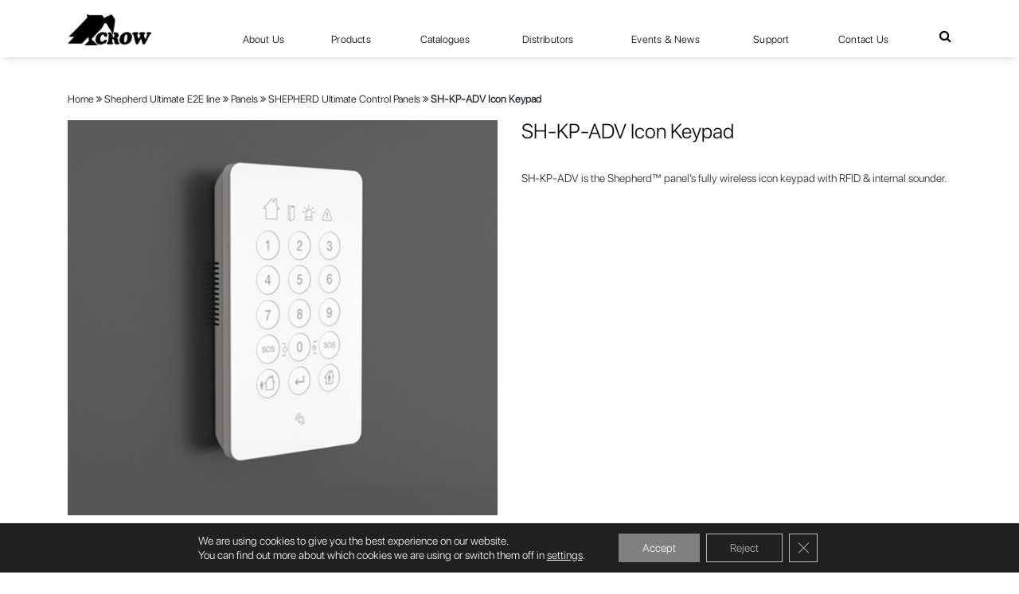

--- FILE ---
content_type: text/html; charset=UTF-8
request_url: https://www.thecrowgroup.com/product/sh-kp-wireless-keypad/?familyPId=2089&tagPId=1182&tagId=37
body_size: 17663
content:
<!DOCTYPE html>
<html class="no-js" lang="en-US">
<head>
   <meta charset="utf-8"/>
   <meta http-equiv="X-UA-Compatible" content="IE=edge"/>
   <link rel="icon" type="image/x-icon" href="" />
   
   <meta name="viewport" content="width=device-width, initial-scale=1"/>
   <link href="https://fonts.googleapis.com/css?family=Open+Sans:400,600,700" rel="stylesheet"/>
   <link rel="alternate" type="application/rss+xml" title="Crow Feed" href="https://www.thecrowgroup.com/feed/"/>
   <meta name='robots' content='index, follow, max-image-preview:large, max-snippet:-1, max-video-preview:-1' />
	<style>img:is([sizes="auto" i], [sizes^="auto," i]) { contain-intrinsic-size: 3000px 1500px }</style>
	
	<!-- This site is optimized with the Yoast SEO plugin v20.9 - https://yoast.com/wordpress/plugins/seo/ -->
	<title>SH-KP-ADV Icon Keypad &gt; Crow</title>
	<link rel="canonical" href="https://www.thecrowgroup.com/product/sh-kp-wireless-keypad/" />
	<meta property="og:locale" content="en_US" />
	<meta property="og:type" content="article" />
	<meta property="og:title" content="SH-KP-ADV Icon Keypad &gt; Crow" />
	<meta property="og:description" content="SH-KP-ADV is the Shepherd™ panel’s fully wireless icon keypad with RFID &amp; internal sounder." />
	<meta property="og:url" content="https://www.thecrowgroup.com/product/sh-kp-wireless-keypad/" />
	<meta property="og:site_name" content="Crow" />
	<meta property="article:modified_time" content="2024-07-25T08:03:17+00:00" />
	<meta property="og:image" content="https://www.thecrowgroup.com/cr/uploads/2019/04/sh_kp_center.jpg" />
	<meta property="og:image:width" content="565" />
	<meta property="og:image:height" content="520" />
	<meta property="og:image:type" content="image/jpeg" />
	<meta name="twitter:card" content="summary_large_image" />
	<meta name="twitter:label1" content="Est. reading time" />
	<meta name="twitter:data1" content="1 minute" />
	<script type="application/ld+json" class="yoast-schema-graph">{"@context":"https://schema.org","@graph":[{"@type":"WebPage","@id":"https://www.thecrowgroup.com/product/sh-kp-wireless-keypad/","url":"https://www.thecrowgroup.com/product/sh-kp-wireless-keypad/","name":"SH-KP-ADV Icon Keypad &gt; Crow","isPartOf":{"@id":"https://www.thecrowgroup.com/#website"},"primaryImageOfPage":{"@id":"https://www.thecrowgroup.com/product/sh-kp-wireless-keypad/#primaryimage"},"image":{"@id":"https://www.thecrowgroup.com/product/sh-kp-wireless-keypad/#primaryimage"},"thumbnailUrl":"https://www.thecrowgroup.com/cr/uploads/2019/04/sh_kp_center.jpg","datePublished":"2019-01-02T11:44:59+00:00","dateModified":"2024-07-25T08:03:17+00:00","breadcrumb":{"@id":"https://www.thecrowgroup.com/product/sh-kp-wireless-keypad/#breadcrumb"},"inLanguage":"en-US","potentialAction":[{"@type":"ReadAction","target":["https://www.thecrowgroup.com/product/sh-kp-wireless-keypad/"]}]},{"@type":"ImageObject","inLanguage":"en-US","@id":"https://www.thecrowgroup.com/product/sh-kp-wireless-keypad/#primaryimage","url":"https://www.thecrowgroup.com/cr/uploads/2019/04/sh_kp_center.jpg","contentUrl":"https://www.thecrowgroup.com/cr/uploads/2019/04/sh_kp_center.jpg","width":565,"height":520},{"@type":"BreadcrumbList","@id":"https://www.thecrowgroup.com/product/sh-kp-wireless-keypad/#breadcrumb","itemListElement":[{"@type":"ListItem","position":1,"name":"Home","item":"https://www.thecrowgroup.com/"},{"@type":"ListItem","position":2,"name":"SH-KP-ADV Icon Keypad"}]},{"@type":"WebSite","@id":"https://www.thecrowgroup.com/#website","url":"https://www.thecrowgroup.com/","name":"Crow","description":"The Crow Group LTD","publisher":{"@id":"https://www.thecrowgroup.com/#organization"},"potentialAction":[{"@type":"SearchAction","target":{"@type":"EntryPoint","urlTemplate":"https://www.thecrowgroup.com/?s={search_term_string}"},"query-input":"required name=search_term_string"}],"inLanguage":"en-US"},{"@type":"Organization","@id":"https://www.thecrowgroup.com/#organization","name":"Crow","url":"https://www.thecrowgroup.com/","logo":{"@type":"ImageObject","inLanguage":"en-US","@id":"https://www.thecrowgroup.com/#/schema/logo/image/","url":"https://www.thecrowgroup.com/cr/uploads/2018/12/Crow_Logo.png","contentUrl":"https://www.thecrowgroup.com/cr/uploads/2018/12/Crow_Logo.png","width":147,"height":55,"caption":"Crow"},"image":{"@id":"https://www.thecrowgroup.com/#/schema/logo/image/"}}]}</script>
	<!-- / Yoast SEO plugin. -->


<link rel='dns-prefetch' href='//www.google.com' />
<link rel='dns-prefetch' href='//cdnjs.cloudflare.com' />
<link rel='dns-prefetch' href='//ajax.googleapis.com' />
<link rel='dns-prefetch' href='//maxcdn.bootstrapcdn.com' />
<script type="text/javascript">
/* <![CDATA[ */
window._wpemojiSettings = {"baseUrl":"https:\/\/s.w.org\/images\/core\/emoji\/15.1.0\/72x72\/","ext":".png","svgUrl":"https:\/\/s.w.org\/images\/core\/emoji\/15.1.0\/svg\/","svgExt":".svg","source":{"concatemoji":"https:\/\/www.thecrowgroup.com\/wp-includes\/js\/wp-emoji-release.min.js?ver=6.8.1"}};
/*! This file is auto-generated */
!function(i,n){var o,s,e;function c(e){try{var t={supportTests:e,timestamp:(new Date).valueOf()};sessionStorage.setItem(o,JSON.stringify(t))}catch(e){}}function p(e,t,n){e.clearRect(0,0,e.canvas.width,e.canvas.height),e.fillText(t,0,0);var t=new Uint32Array(e.getImageData(0,0,e.canvas.width,e.canvas.height).data),r=(e.clearRect(0,0,e.canvas.width,e.canvas.height),e.fillText(n,0,0),new Uint32Array(e.getImageData(0,0,e.canvas.width,e.canvas.height).data));return t.every(function(e,t){return e===r[t]})}function u(e,t,n){switch(t){case"flag":return n(e,"\ud83c\udff3\ufe0f\u200d\u26a7\ufe0f","\ud83c\udff3\ufe0f\u200b\u26a7\ufe0f")?!1:!n(e,"\ud83c\uddfa\ud83c\uddf3","\ud83c\uddfa\u200b\ud83c\uddf3")&&!n(e,"\ud83c\udff4\udb40\udc67\udb40\udc62\udb40\udc65\udb40\udc6e\udb40\udc67\udb40\udc7f","\ud83c\udff4\u200b\udb40\udc67\u200b\udb40\udc62\u200b\udb40\udc65\u200b\udb40\udc6e\u200b\udb40\udc67\u200b\udb40\udc7f");case"emoji":return!n(e,"\ud83d\udc26\u200d\ud83d\udd25","\ud83d\udc26\u200b\ud83d\udd25")}return!1}function f(e,t,n){var r="undefined"!=typeof WorkerGlobalScope&&self instanceof WorkerGlobalScope?new OffscreenCanvas(300,150):i.createElement("canvas"),a=r.getContext("2d",{willReadFrequently:!0}),o=(a.textBaseline="top",a.font="600 32px Arial",{});return e.forEach(function(e){o[e]=t(a,e,n)}),o}function t(e){var t=i.createElement("script");t.src=e,t.defer=!0,i.head.appendChild(t)}"undefined"!=typeof Promise&&(o="wpEmojiSettingsSupports",s=["flag","emoji"],n.supports={everything:!0,everythingExceptFlag:!0},e=new Promise(function(e){i.addEventListener("DOMContentLoaded",e,{once:!0})}),new Promise(function(t){var n=function(){try{var e=JSON.parse(sessionStorage.getItem(o));if("object"==typeof e&&"number"==typeof e.timestamp&&(new Date).valueOf()<e.timestamp+604800&&"object"==typeof e.supportTests)return e.supportTests}catch(e){}return null}();if(!n){if("undefined"!=typeof Worker&&"undefined"!=typeof OffscreenCanvas&&"undefined"!=typeof URL&&URL.createObjectURL&&"undefined"!=typeof Blob)try{var e="postMessage("+f.toString()+"("+[JSON.stringify(s),u.toString(),p.toString()].join(",")+"));",r=new Blob([e],{type:"text/javascript"}),a=new Worker(URL.createObjectURL(r),{name:"wpTestEmojiSupports"});return void(a.onmessage=function(e){c(n=e.data),a.terminate(),t(n)})}catch(e){}c(n=f(s,u,p))}t(n)}).then(function(e){for(var t in e)n.supports[t]=e[t],n.supports.everything=n.supports.everything&&n.supports[t],"flag"!==t&&(n.supports.everythingExceptFlag=n.supports.everythingExceptFlag&&n.supports[t]);n.supports.everythingExceptFlag=n.supports.everythingExceptFlag&&!n.supports.flag,n.DOMReady=!1,n.readyCallback=function(){n.DOMReady=!0}}).then(function(){return e}).then(function(){var e;n.supports.everything||(n.readyCallback(),(e=n.source||{}).concatemoji?t(e.concatemoji):e.wpemoji&&e.twemoji&&(t(e.twemoji),t(e.wpemoji)))}))}((window,document),window._wpemojiSettings);
/* ]]> */
</script>
<style id='wp-emoji-styles-inline-css' type='text/css'>

	img.wp-smiley, img.emoji {
		display: inline !important;
		border: none !important;
		box-shadow: none !important;
		height: 1em !important;
		width: 1em !important;
		margin: 0 0.07em !important;
		vertical-align: -0.1em !important;
		background: none !important;
		padding: 0 !important;
	}
</style>
<link rel='stylesheet' id='wp-block-library-css' href='https://www.thecrowgroup.com/wp-includes/css/dist/block-library/style.min.css?ver=6.8.1' type='text/css' media='all' />
<style id='classic-theme-styles-inline-css' type='text/css'>
/*! This file is auto-generated */
.wp-block-button__link{color:#fff;background-color:#32373c;border-radius:9999px;box-shadow:none;text-decoration:none;padding:calc(.667em + 2px) calc(1.333em + 2px);font-size:1.125em}.wp-block-file__button{background:#32373c;color:#fff;text-decoration:none}
</style>
<style id='global-styles-inline-css' type='text/css'>
:root{--wp--preset--aspect-ratio--square: 1;--wp--preset--aspect-ratio--4-3: 4/3;--wp--preset--aspect-ratio--3-4: 3/4;--wp--preset--aspect-ratio--3-2: 3/2;--wp--preset--aspect-ratio--2-3: 2/3;--wp--preset--aspect-ratio--16-9: 16/9;--wp--preset--aspect-ratio--9-16: 9/16;--wp--preset--color--black: #000000;--wp--preset--color--cyan-bluish-gray: #abb8c3;--wp--preset--color--white: #ffffff;--wp--preset--color--pale-pink: #f78da7;--wp--preset--color--vivid-red: #cf2e2e;--wp--preset--color--luminous-vivid-orange: #ff6900;--wp--preset--color--luminous-vivid-amber: #fcb900;--wp--preset--color--light-green-cyan: #7bdcb5;--wp--preset--color--vivid-green-cyan: #00d084;--wp--preset--color--pale-cyan-blue: #8ed1fc;--wp--preset--color--vivid-cyan-blue: #0693e3;--wp--preset--color--vivid-purple: #9b51e0;--wp--preset--gradient--vivid-cyan-blue-to-vivid-purple: linear-gradient(135deg,rgba(6,147,227,1) 0%,rgb(155,81,224) 100%);--wp--preset--gradient--light-green-cyan-to-vivid-green-cyan: linear-gradient(135deg,rgb(122,220,180) 0%,rgb(0,208,130) 100%);--wp--preset--gradient--luminous-vivid-amber-to-luminous-vivid-orange: linear-gradient(135deg,rgba(252,185,0,1) 0%,rgba(255,105,0,1) 100%);--wp--preset--gradient--luminous-vivid-orange-to-vivid-red: linear-gradient(135deg,rgba(255,105,0,1) 0%,rgb(207,46,46) 100%);--wp--preset--gradient--very-light-gray-to-cyan-bluish-gray: linear-gradient(135deg,rgb(238,238,238) 0%,rgb(169,184,195) 100%);--wp--preset--gradient--cool-to-warm-spectrum: linear-gradient(135deg,rgb(74,234,220) 0%,rgb(151,120,209) 20%,rgb(207,42,186) 40%,rgb(238,44,130) 60%,rgb(251,105,98) 80%,rgb(254,248,76) 100%);--wp--preset--gradient--blush-light-purple: linear-gradient(135deg,rgb(255,206,236) 0%,rgb(152,150,240) 100%);--wp--preset--gradient--blush-bordeaux: linear-gradient(135deg,rgb(254,205,165) 0%,rgb(254,45,45) 50%,rgb(107,0,62) 100%);--wp--preset--gradient--luminous-dusk: linear-gradient(135deg,rgb(255,203,112) 0%,rgb(199,81,192) 50%,rgb(65,88,208) 100%);--wp--preset--gradient--pale-ocean: linear-gradient(135deg,rgb(255,245,203) 0%,rgb(182,227,212) 50%,rgb(51,167,181) 100%);--wp--preset--gradient--electric-grass: linear-gradient(135deg,rgb(202,248,128) 0%,rgb(113,206,126) 100%);--wp--preset--gradient--midnight: linear-gradient(135deg,rgb(2,3,129) 0%,rgb(40,116,252) 100%);--wp--preset--font-size--small: 13px;--wp--preset--font-size--medium: 20px;--wp--preset--font-size--large: 36px;--wp--preset--font-size--x-large: 42px;--wp--preset--spacing--20: 0.44rem;--wp--preset--spacing--30: 0.67rem;--wp--preset--spacing--40: 1rem;--wp--preset--spacing--50: 1.5rem;--wp--preset--spacing--60: 2.25rem;--wp--preset--spacing--70: 3.38rem;--wp--preset--spacing--80: 5.06rem;--wp--preset--shadow--natural: 6px 6px 9px rgba(0, 0, 0, 0.2);--wp--preset--shadow--deep: 12px 12px 50px rgba(0, 0, 0, 0.4);--wp--preset--shadow--sharp: 6px 6px 0px rgba(0, 0, 0, 0.2);--wp--preset--shadow--outlined: 6px 6px 0px -3px rgba(255, 255, 255, 1), 6px 6px rgba(0, 0, 0, 1);--wp--preset--shadow--crisp: 6px 6px 0px rgba(0, 0, 0, 1);}:where(.is-layout-flex){gap: 0.5em;}:where(.is-layout-grid){gap: 0.5em;}body .is-layout-flex{display: flex;}.is-layout-flex{flex-wrap: wrap;align-items: center;}.is-layout-flex > :is(*, div){margin: 0;}body .is-layout-grid{display: grid;}.is-layout-grid > :is(*, div){margin: 0;}:where(.wp-block-columns.is-layout-flex){gap: 2em;}:where(.wp-block-columns.is-layout-grid){gap: 2em;}:where(.wp-block-post-template.is-layout-flex){gap: 1.25em;}:where(.wp-block-post-template.is-layout-grid){gap: 1.25em;}.has-black-color{color: var(--wp--preset--color--black) !important;}.has-cyan-bluish-gray-color{color: var(--wp--preset--color--cyan-bluish-gray) !important;}.has-white-color{color: var(--wp--preset--color--white) !important;}.has-pale-pink-color{color: var(--wp--preset--color--pale-pink) !important;}.has-vivid-red-color{color: var(--wp--preset--color--vivid-red) !important;}.has-luminous-vivid-orange-color{color: var(--wp--preset--color--luminous-vivid-orange) !important;}.has-luminous-vivid-amber-color{color: var(--wp--preset--color--luminous-vivid-amber) !important;}.has-light-green-cyan-color{color: var(--wp--preset--color--light-green-cyan) !important;}.has-vivid-green-cyan-color{color: var(--wp--preset--color--vivid-green-cyan) !important;}.has-pale-cyan-blue-color{color: var(--wp--preset--color--pale-cyan-blue) !important;}.has-vivid-cyan-blue-color{color: var(--wp--preset--color--vivid-cyan-blue) !important;}.has-vivid-purple-color{color: var(--wp--preset--color--vivid-purple) !important;}.has-black-background-color{background-color: var(--wp--preset--color--black) !important;}.has-cyan-bluish-gray-background-color{background-color: var(--wp--preset--color--cyan-bluish-gray) !important;}.has-white-background-color{background-color: var(--wp--preset--color--white) !important;}.has-pale-pink-background-color{background-color: var(--wp--preset--color--pale-pink) !important;}.has-vivid-red-background-color{background-color: var(--wp--preset--color--vivid-red) !important;}.has-luminous-vivid-orange-background-color{background-color: var(--wp--preset--color--luminous-vivid-orange) !important;}.has-luminous-vivid-amber-background-color{background-color: var(--wp--preset--color--luminous-vivid-amber) !important;}.has-light-green-cyan-background-color{background-color: var(--wp--preset--color--light-green-cyan) !important;}.has-vivid-green-cyan-background-color{background-color: var(--wp--preset--color--vivid-green-cyan) !important;}.has-pale-cyan-blue-background-color{background-color: var(--wp--preset--color--pale-cyan-blue) !important;}.has-vivid-cyan-blue-background-color{background-color: var(--wp--preset--color--vivid-cyan-blue) !important;}.has-vivid-purple-background-color{background-color: var(--wp--preset--color--vivid-purple) !important;}.has-black-border-color{border-color: var(--wp--preset--color--black) !important;}.has-cyan-bluish-gray-border-color{border-color: var(--wp--preset--color--cyan-bluish-gray) !important;}.has-white-border-color{border-color: var(--wp--preset--color--white) !important;}.has-pale-pink-border-color{border-color: var(--wp--preset--color--pale-pink) !important;}.has-vivid-red-border-color{border-color: var(--wp--preset--color--vivid-red) !important;}.has-luminous-vivid-orange-border-color{border-color: var(--wp--preset--color--luminous-vivid-orange) !important;}.has-luminous-vivid-amber-border-color{border-color: var(--wp--preset--color--luminous-vivid-amber) !important;}.has-light-green-cyan-border-color{border-color: var(--wp--preset--color--light-green-cyan) !important;}.has-vivid-green-cyan-border-color{border-color: var(--wp--preset--color--vivid-green-cyan) !important;}.has-pale-cyan-blue-border-color{border-color: var(--wp--preset--color--pale-cyan-blue) !important;}.has-vivid-cyan-blue-border-color{border-color: var(--wp--preset--color--vivid-cyan-blue) !important;}.has-vivid-purple-border-color{border-color: var(--wp--preset--color--vivid-purple) !important;}.has-vivid-cyan-blue-to-vivid-purple-gradient-background{background: var(--wp--preset--gradient--vivid-cyan-blue-to-vivid-purple) !important;}.has-light-green-cyan-to-vivid-green-cyan-gradient-background{background: var(--wp--preset--gradient--light-green-cyan-to-vivid-green-cyan) !important;}.has-luminous-vivid-amber-to-luminous-vivid-orange-gradient-background{background: var(--wp--preset--gradient--luminous-vivid-amber-to-luminous-vivid-orange) !important;}.has-luminous-vivid-orange-to-vivid-red-gradient-background{background: var(--wp--preset--gradient--luminous-vivid-orange-to-vivid-red) !important;}.has-very-light-gray-to-cyan-bluish-gray-gradient-background{background: var(--wp--preset--gradient--very-light-gray-to-cyan-bluish-gray) !important;}.has-cool-to-warm-spectrum-gradient-background{background: var(--wp--preset--gradient--cool-to-warm-spectrum) !important;}.has-blush-light-purple-gradient-background{background: var(--wp--preset--gradient--blush-light-purple) !important;}.has-blush-bordeaux-gradient-background{background: var(--wp--preset--gradient--blush-bordeaux) !important;}.has-luminous-dusk-gradient-background{background: var(--wp--preset--gradient--luminous-dusk) !important;}.has-pale-ocean-gradient-background{background: var(--wp--preset--gradient--pale-ocean) !important;}.has-electric-grass-gradient-background{background: var(--wp--preset--gradient--electric-grass) !important;}.has-midnight-gradient-background{background: var(--wp--preset--gradient--midnight) !important;}.has-small-font-size{font-size: var(--wp--preset--font-size--small) !important;}.has-medium-font-size{font-size: var(--wp--preset--font-size--medium) !important;}.has-large-font-size{font-size: var(--wp--preset--font-size--large) !important;}.has-x-large-font-size{font-size: var(--wp--preset--font-size--x-large) !important;}
:where(.wp-block-post-template.is-layout-flex){gap: 1.25em;}:where(.wp-block-post-template.is-layout-grid){gap: 1.25em;}
:where(.wp-block-columns.is-layout-flex){gap: 2em;}:where(.wp-block-columns.is-layout-grid){gap: 2em;}
:root :where(.wp-block-pullquote){font-size: 1.5em;line-height: 1.6;}
</style>
<link rel='stylesheet' id='contact-form-7-css' href='https://www.thecrowgroup.com/cr/plugins/contact-form-7/includes/css/styles.css?ver=5.7.7' type='text/css' media='all' />
<link rel='stylesheet' id='wp-pagenavi-css' href='https://www.thecrowgroup.com/cr/plugins/wp-pagenavi/pagenavi-css.css?ver=2.70' type='text/css' media='all' />
<link rel='stylesheet' id='megamenu-css' href='https://www.thecrowgroup.com/cr/uploads/maxmegamenu/style.css?ver=8ae426' type='text/css' media='all' />
<link rel='stylesheet' id='dashicons-css' href='https://www.thecrowgroup.com/wp-includes/css/dashicons.min.css?ver=6.8.1' type='text/css' media='all' />
<link rel='stylesheet' id='bootstrap-css' href='https://maxcdn.bootstrapcdn.com/bootstrap/4.1.3/css/bootstrap.min.css?ver=6.8.1' type='text/css' media='all' />
<link rel='stylesheet' id='ltr-css' href='https://www.thecrowgroup.com/cr/uploads/wp-less-cache/ltr.css?ver=1728348826' type='text/css' media='all' />
<link rel='stylesheet' id='awesome-css' href='//cdnjs.cloudflare.com/ajax/libs/font-awesome/4.5.0/css/font-awesome.css?ver=6.8.1' type='text/css' media='all' />
<link rel='stylesheet' id='lbox-css' href='https://cdnjs.cloudflare.com/ajax/libs/ekko-lightbox/5.3.0/ekko-lightbox.css?ver=6.8.1' type='text/css' media='all' />
<link rel='stylesheet' id='selectpicker-css' href='https://cdnjs.cloudflare.com/ajax/libs/bootstrap-select/1.13.2/css/bootstrap-select.min.css?ver=6.8.1' type='text/css' media='all' />
<link rel='stylesheet' id='um_fonticons_ii-css' href='https://www.thecrowgroup.com/cr/plugins/ultimate-member/assets/css/um-fonticons-ii.css?ver=2.6.3' type='text/css' media='all' />
<link rel='stylesheet' id='um_fonticons_fa-css' href='https://www.thecrowgroup.com/cr/plugins/ultimate-member/assets/css/um-fonticons-fa.css?ver=2.6.3' type='text/css' media='all' />
<link rel='stylesheet' id='select2-css' href='https://www.thecrowgroup.com/cr/plugins/ultimate-member/assets/css/select2/select2.min.css?ver=4.0.13' type='text/css' media='all' />
<link rel='stylesheet' id='um_crop-css' href='https://www.thecrowgroup.com/cr/plugins/ultimate-member/assets/css/um-crop.css?ver=2.6.3' type='text/css' media='all' />
<link rel='stylesheet' id='um_modal-css' href='https://www.thecrowgroup.com/cr/plugins/ultimate-member/assets/css/um-modal.css?ver=2.6.3' type='text/css' media='all' />
<link rel='stylesheet' id='um_styles-css' href='https://www.thecrowgroup.com/cr/plugins/ultimate-member/assets/css/um-styles.css?ver=2.6.3' type='text/css' media='all' />
<link rel='stylesheet' id='um_profile-css' href='https://www.thecrowgroup.com/cr/plugins/ultimate-member/assets/css/um-profile.css?ver=2.6.3' type='text/css' media='all' />
<link rel='stylesheet' id='um_account-css' href='https://www.thecrowgroup.com/cr/plugins/ultimate-member/assets/css/um-account.css?ver=2.6.3' type='text/css' media='all' />
<link rel='stylesheet' id='um_misc-css' href='https://www.thecrowgroup.com/cr/plugins/ultimate-member/assets/css/um-misc.css?ver=2.6.3' type='text/css' media='all' />
<link rel='stylesheet' id='um_fileupload-css' href='https://www.thecrowgroup.com/cr/plugins/ultimate-member/assets/css/um-fileupload.css?ver=2.6.3' type='text/css' media='all' />
<link rel='stylesheet' id='um_datetime-css' href='https://www.thecrowgroup.com/cr/plugins/ultimate-member/assets/css/pickadate/default.css?ver=2.6.3' type='text/css' media='all' />
<link rel='stylesheet' id='um_datetime_date-css' href='https://www.thecrowgroup.com/cr/plugins/ultimate-member/assets/css/pickadate/default.date.css?ver=2.6.3' type='text/css' media='all' />
<link rel='stylesheet' id='um_datetime_time-css' href='https://www.thecrowgroup.com/cr/plugins/ultimate-member/assets/css/pickadate/default.time.css?ver=2.6.3' type='text/css' media='all' />
<link rel='stylesheet' id='um_raty-css' href='https://www.thecrowgroup.com/cr/plugins/ultimate-member/assets/css/um-raty.css?ver=2.6.3' type='text/css' media='all' />
<link rel='stylesheet' id='um_scrollbar-css' href='https://www.thecrowgroup.com/cr/plugins/ultimate-member/assets/css/simplebar.css?ver=2.6.3' type='text/css' media='all' />
<link rel='stylesheet' id='um_tipsy-css' href='https://www.thecrowgroup.com/cr/plugins/ultimate-member/assets/css/um-tipsy.css?ver=2.6.3' type='text/css' media='all' />
<link rel='stylesheet' id='um_responsive-css' href='https://www.thecrowgroup.com/cr/plugins/ultimate-member/assets/css/um-responsive.css?ver=2.6.3' type='text/css' media='all' />
<link rel='stylesheet' id='um_default_css-css' href='https://www.thecrowgroup.com/cr/plugins/ultimate-member/assets/css/um-old-default.css?ver=2.6.3' type='text/css' media='all' />
<link rel='stylesheet' id='moove_gdpr_frontend-css' href='https://www.thecrowgroup.com/cr/plugins/gdpr-cookie-compliance/dist/styles/gdpr-main-nf.css?ver=4.15.2' type='text/css' media='all' />
<style id='moove_gdpr_frontend-inline-css' type='text/css'>
				#moove_gdpr_cookie_info_bar .moove-gdpr-info-bar-container .moove-gdpr-info-bar-content a.mgbutton.moove-gdpr-infobar-reject-btn, 
				#moove_gdpr_cookie_info_bar .moove-gdpr-info-bar-container .moove-gdpr-info-bar-content button.mgbutton.moove-gdpr-infobar-reject-btn {
					background-color: transparent;
				   box-shadow: inset 0 0 0 1px currentColor;
				   opacity: .7;
				   color: #202020;
				}

				#moove_gdpr_cookie_info_bar .moove-gdpr-info-bar-container .moove-gdpr-info-bar-content a.mgbutton.moove-gdpr-infobar-reject-btn:hover, 
				#moove_gdpr_cookie_info_bar .moove-gdpr-info-bar-container .moove-gdpr-info-bar-content button.mgbutton.moove-gdpr-infobar-reject-btn:hover {
					background-color: #202020;
					box-shadow: none;
					color: #fff;
					opacity: 1;
				}

				#moove_gdpr_cookie_info_bar:not(.gdpr-full-screen-infobar).moove-gdpr-dark-scheme .moove-gdpr-info-bar-container .moove-gdpr-info-bar-content a.mgbutton.moove-gdpr-infobar-reject-btn, #moove_gdpr_cookie_info_bar:not(.gdpr-full-screen-infobar).moove-gdpr-dark-scheme .moove-gdpr-info-bar-container .moove-gdpr-info-bar-content button.mgbutton.moove-gdpr-infobar-reject-btn {
					background-color: transparent;
				   box-shadow: inset 0 0 0 1px currentColor;
				   opacity: .7;
				   color: #fff;
				}

				#moove_gdpr_cookie_info_bar:not(.gdpr-full-screen-infobar).moove-gdpr-dark-scheme .moove-gdpr-info-bar-container .moove-gdpr-info-bar-content a.mgbutton.moove-gdpr-infobar-reject-btn:hover, #moove_gdpr_cookie_info_bar:not(.gdpr-full-screen-infobar).moove-gdpr-dark-scheme .moove-gdpr-info-bar-container .moove-gdpr-info-bar-content button.mgbutton.moove-gdpr-infobar-reject-btn:hover {
					box-shadow: none;
				   opacity: 1;
				   color: #202020;
				   background-color: #fff;
				}
							#moove_gdpr_cookie_modal .moove-gdpr-modal-content .moove-gdpr-tab-main h3.tab-title, 
				#moove_gdpr_cookie_modal .moove-gdpr-modal-content .moove-gdpr-tab-main span.tab-title,
				#moove_gdpr_cookie_modal .moove-gdpr-modal-content .moove-gdpr-modal-left-content #moove-gdpr-menu li a, 
				#moove_gdpr_cookie_modal .moove-gdpr-modal-content .moove-gdpr-modal-left-content #moove-gdpr-menu li button,
				#moove_gdpr_cookie_modal .moove-gdpr-modal-content .moove-gdpr-modal-left-content .moove-gdpr-branding-cnt a,
				#moove_gdpr_cookie_modal .moove-gdpr-modal-content .moove-gdpr-modal-footer-content .moove-gdpr-button-holder a.mgbutton, 
				#moove_gdpr_cookie_modal .moove-gdpr-modal-content .moove-gdpr-modal-footer-content .moove-gdpr-button-holder button.mgbutton,
				#moove_gdpr_cookie_modal .cookie-switch .cookie-slider:after, 
				#moove_gdpr_cookie_modal .cookie-switch .slider:after, 
				#moove_gdpr_cookie_modal .switch .cookie-slider:after, 
				#moove_gdpr_cookie_modal .switch .slider:after,
				#moove_gdpr_cookie_info_bar .moove-gdpr-info-bar-container .moove-gdpr-info-bar-content p, 
				#moove_gdpr_cookie_info_bar .moove-gdpr-info-bar-container .moove-gdpr-info-bar-content p a,
				#moove_gdpr_cookie_info_bar .moove-gdpr-info-bar-container .moove-gdpr-info-bar-content a.mgbutton, 
				#moove_gdpr_cookie_info_bar .moove-gdpr-info-bar-container .moove-gdpr-info-bar-content button.mgbutton,
				#moove_gdpr_cookie_modal .moove-gdpr-modal-content .moove-gdpr-tab-main .moove-gdpr-tab-main-content h1, 
				#moove_gdpr_cookie_modal .moove-gdpr-modal-content .moove-gdpr-tab-main .moove-gdpr-tab-main-content h2, 
				#moove_gdpr_cookie_modal .moove-gdpr-modal-content .moove-gdpr-tab-main .moove-gdpr-tab-main-content h3, 
				#moove_gdpr_cookie_modal .moove-gdpr-modal-content .moove-gdpr-tab-main .moove-gdpr-tab-main-content h4, 
				#moove_gdpr_cookie_modal .moove-gdpr-modal-content .moove-gdpr-tab-main .moove-gdpr-tab-main-content h5, 
				#moove_gdpr_cookie_modal .moove-gdpr-modal-content .moove-gdpr-tab-main .moove-gdpr-tab-main-content h6,
				#moove_gdpr_cookie_modal .moove-gdpr-modal-content.moove_gdpr_modal_theme_v2 .moove-gdpr-modal-title .tab-title,
				#moove_gdpr_cookie_modal .moove-gdpr-modal-content.moove_gdpr_modal_theme_v2 .moove-gdpr-tab-main h3.tab-title, 
				#moove_gdpr_cookie_modal .moove-gdpr-modal-content.moove_gdpr_modal_theme_v2 .moove-gdpr-tab-main span.tab-title,
				#moove_gdpr_cookie_modal .moove-gdpr-modal-content.moove_gdpr_modal_theme_v2 .moove-gdpr-branding-cnt a {
				 	font-weight: inherit				}
			#moove_gdpr_cookie_modal,#moove_gdpr_cookie_info_bar,.gdpr_cookie_settings_shortcode_content{font-family:inherit}#moove_gdpr_save_popup_settings_button{background-color:#373737;color:#fff}#moove_gdpr_save_popup_settings_button:hover{background-color:#000}#moove_gdpr_cookie_info_bar .moove-gdpr-info-bar-container .moove-gdpr-info-bar-content a.mgbutton,#moove_gdpr_cookie_info_bar .moove-gdpr-info-bar-container .moove-gdpr-info-bar-content button.mgbutton{background-color:#808080}#moove_gdpr_cookie_modal .moove-gdpr-modal-content .moove-gdpr-modal-footer-content .moove-gdpr-button-holder a.mgbutton,#moove_gdpr_cookie_modal .moove-gdpr-modal-content .moove-gdpr-modal-footer-content .moove-gdpr-button-holder button.mgbutton,.gdpr_cookie_settings_shortcode_content .gdpr-shr-button.button-green{background-color:#808080;border-color:#808080}#moove_gdpr_cookie_modal .moove-gdpr-modal-content .moove-gdpr-modal-footer-content .moove-gdpr-button-holder a.mgbutton:hover,#moove_gdpr_cookie_modal .moove-gdpr-modal-content .moove-gdpr-modal-footer-content .moove-gdpr-button-holder button.mgbutton:hover,.gdpr_cookie_settings_shortcode_content .gdpr-shr-button.button-green:hover{background-color:#fff;color:#808080}#moove_gdpr_cookie_modal .moove-gdpr-modal-content .moove-gdpr-modal-close i,#moove_gdpr_cookie_modal .moove-gdpr-modal-content .moove-gdpr-modal-close span.gdpr-icon{background-color:#808080;border:1px solid #808080}#moove_gdpr_cookie_info_bar span.change-settings-button.focus-g,#moove_gdpr_cookie_info_bar span.change-settings-button:focus,#moove_gdpr_cookie_info_bar button.change-settings-button.focus-g,#moove_gdpr_cookie_info_bar button.change-settings-button:focus{-webkit-box-shadow:0 0 1px 3px #808080;-moz-box-shadow:0 0 1px 3px #808080;box-shadow:0 0 1px 3px #808080}#moove_gdpr_cookie_modal .moove-gdpr-modal-content .moove-gdpr-modal-close i:hover,#moove_gdpr_cookie_modal .moove-gdpr-modal-content .moove-gdpr-modal-close span.gdpr-icon:hover,#moove_gdpr_cookie_info_bar span[data-href]>u.change-settings-button{color:#808080}#moove_gdpr_cookie_modal .moove-gdpr-modal-content .moove-gdpr-modal-left-content #moove-gdpr-menu li.menu-item-selected a span.gdpr-icon,#moove_gdpr_cookie_modal .moove-gdpr-modal-content .moove-gdpr-modal-left-content #moove-gdpr-menu li.menu-item-selected button span.gdpr-icon{color:inherit}#moove_gdpr_cookie_modal .moove-gdpr-modal-content .moove-gdpr-modal-left-content #moove-gdpr-menu li a span.gdpr-icon,#moove_gdpr_cookie_modal .moove-gdpr-modal-content .moove-gdpr-modal-left-content #moove-gdpr-menu li button span.gdpr-icon{color:inherit}#moove_gdpr_cookie_modal .gdpr-acc-link{line-height:0;font-size:0;color:transparent;position:absolute}#moove_gdpr_cookie_modal .moove-gdpr-modal-content .moove-gdpr-modal-close:hover i,#moove_gdpr_cookie_modal .moove-gdpr-modal-content .moove-gdpr-modal-left-content #moove-gdpr-menu li a,#moove_gdpr_cookie_modal .moove-gdpr-modal-content .moove-gdpr-modal-left-content #moove-gdpr-menu li button,#moove_gdpr_cookie_modal .moove-gdpr-modal-content .moove-gdpr-modal-left-content #moove-gdpr-menu li button i,#moove_gdpr_cookie_modal .moove-gdpr-modal-content .moove-gdpr-modal-left-content #moove-gdpr-menu li a i,#moove_gdpr_cookie_modal .moove-gdpr-modal-content .moove-gdpr-tab-main .moove-gdpr-tab-main-content a:hover,#moove_gdpr_cookie_info_bar.moove-gdpr-dark-scheme .moove-gdpr-info-bar-container .moove-gdpr-info-bar-content a.mgbutton:hover,#moove_gdpr_cookie_info_bar.moove-gdpr-dark-scheme .moove-gdpr-info-bar-container .moove-gdpr-info-bar-content button.mgbutton:hover,#moove_gdpr_cookie_info_bar.moove-gdpr-dark-scheme .moove-gdpr-info-bar-container .moove-gdpr-info-bar-content a:hover,#moove_gdpr_cookie_info_bar.moove-gdpr-dark-scheme .moove-gdpr-info-bar-container .moove-gdpr-info-bar-content button:hover,#moove_gdpr_cookie_info_bar.moove-gdpr-dark-scheme .moove-gdpr-info-bar-container .moove-gdpr-info-bar-content span.change-settings-button:hover,#moove_gdpr_cookie_info_bar.moove-gdpr-dark-scheme .moove-gdpr-info-bar-container .moove-gdpr-info-bar-content button.change-settings-button:hover,#moove_gdpr_cookie_info_bar.moove-gdpr-dark-scheme .moove-gdpr-info-bar-container .moove-gdpr-info-bar-content u.change-settings-button:hover,#moove_gdpr_cookie_info_bar span[data-href]>u.change-settings-button,#moove_gdpr_cookie_info_bar.moove-gdpr-dark-scheme .moove-gdpr-info-bar-container .moove-gdpr-info-bar-content a.mgbutton.focus-g,#moove_gdpr_cookie_info_bar.moove-gdpr-dark-scheme .moove-gdpr-info-bar-container .moove-gdpr-info-bar-content button.mgbutton.focus-g,#moove_gdpr_cookie_info_bar.moove-gdpr-dark-scheme .moove-gdpr-info-bar-container .moove-gdpr-info-bar-content a.focus-g,#moove_gdpr_cookie_info_bar.moove-gdpr-dark-scheme .moove-gdpr-info-bar-container .moove-gdpr-info-bar-content button.focus-g,#moove_gdpr_cookie_info_bar.moove-gdpr-dark-scheme .moove-gdpr-info-bar-container .moove-gdpr-info-bar-content a.mgbutton:focus,#moove_gdpr_cookie_info_bar.moove-gdpr-dark-scheme .moove-gdpr-info-bar-container .moove-gdpr-info-bar-content button.mgbutton:focus,#moove_gdpr_cookie_info_bar.moove-gdpr-dark-scheme .moove-gdpr-info-bar-container .moove-gdpr-info-bar-content a:focus,#moove_gdpr_cookie_info_bar.moove-gdpr-dark-scheme .moove-gdpr-info-bar-container .moove-gdpr-info-bar-content button:focus,#moove_gdpr_cookie_info_bar.moove-gdpr-dark-scheme .moove-gdpr-info-bar-container .moove-gdpr-info-bar-content span.change-settings-button.focus-g,span.change-settings-button:focus,button.change-settings-button.focus-g,button.change-settings-button:focus,#moove_gdpr_cookie_info_bar.moove-gdpr-dark-scheme .moove-gdpr-info-bar-container .moove-gdpr-info-bar-content u.change-settings-button.focus-g,#moove_gdpr_cookie_info_bar.moove-gdpr-dark-scheme .moove-gdpr-info-bar-container .moove-gdpr-info-bar-content u.change-settings-button:focus{color:#808080}#moove_gdpr_cookie_modal.gdpr_lightbox-hide{display:none}#moove_gdpr_cookie_info_bar .moove-gdpr-info-bar-container .moove-gdpr-info-bar-content a.mgbutton,#moove_gdpr_cookie_info_bar .moove-gdpr-info-bar-container .moove-gdpr-info-bar-content button.mgbutton,#moove_gdpr_cookie_modal .moove-gdpr-modal-content .moove-gdpr-modal-footer-content .moove-gdpr-button-holder a.mgbutton,#moove_gdpr_cookie_modal .moove-gdpr-modal-content .moove-gdpr-modal-footer-content .moove-gdpr-button-holder button.mgbutton,.gdpr-shr-button,#moove_gdpr_cookie_info_bar .moove-gdpr-infobar-close-btn{border-radius:0}
</style>
<script type="text/javascript" src="https://ajax.googleapis.com/ajax/libs/jquery/3.1.1/jquery.min.js" id="jquery-js"></script>
<script>window.jQuery || document.write('<script src="https://www.thecrowgroup.com/cr/themes/roots-mipo/assets/vendor/jquery/dist/jquery.min.js?1.11.1"><\/script>')</script>
<script type="text/javascript" src="https://www.thecrowgroup.com/cr/plugins/ultimate-member/assets/js/um-gdpr.min.js?ver=2.6.3" id="um-gdpr-js"></script>
<link rel="https://api.w.org/" href="https://www.thecrowgroup.com/wp-json/" /><link rel="EditURI" type="application/rsd+xml" title="RSD" href="https://www.thecrowgroup.com/xmlrpc.php?rsd" />
<meta name="generator" content="WordPress 6.8.1" />
<link rel='shortlink' href='https://www.thecrowgroup.com/?p=564' />
<link rel="alternate" title="oEmbed (JSON)" type="application/json+oembed" href="https://www.thecrowgroup.com/wp-json/oembed/1.0/embed?url=https%3A%2F%2Fwww.thecrowgroup.com%2Fproduct%2Fsh-kp-wireless-keypad%2F" />
<link rel="alternate" title="oEmbed (XML)" type="text/xml+oembed" href="https://www.thecrowgroup.com/wp-json/oembed/1.0/embed?url=https%3A%2F%2Fwww.thecrowgroup.com%2Fproduct%2Fsh-kp-wireless-keypad%2F&#038;format=xml" />
<!-- HubSpot WordPress Plugin v11.3.6: embed JS disabled as a portalId has not yet been configured -->		<style type="text/css">
			.um_request_name {
				display: none !important;
			}
		</style>
	<style type="text/css">.recentcomments a{display:inline !important;padding:0 !important;margin:0 !important;}</style><style type="text/css">.blue-message {
background: none repeat scroll 0 0 #3399ff;
color: #ffffff;
text-shadow: none;
font-size: 14px;
line-height: 24px;
padding: 10px;
} 
.green-message {
background: none repeat scroll 0 0 #8cc14c;
color: #ffffff;
text-shadow: none;
font-size: 14px;
line-height: 24px;
padding: 10px;
} 
.orange-message {
background: none repeat scroll 0 0 #faa732;
color: #ffffff;
text-shadow: none;
font-size: 14px;
line-height: 24px;
padding: 10px;
} 
.red-message {
background: none repeat scroll 0 0 #da4d31;
color: #ffffff;
text-shadow: none;
font-size: 14px;
line-height: 24px;
padding: 10px;
} 
.grey-message {
background: none repeat scroll 0 0 #53555c;
color: #ffffff;
text-shadow: none;
font-size: 14px;
line-height: 24px;
padding: 10px;
} 
.left-block {
background: none repeat scroll 0 0px, radial-gradient(ellipse at center center, #ffffff 0%, #f2f2f2 100%) repeat scroll 0 0 rgba(0, 0, 0, 0);
color: #8b8e97;
padding: 10px;
margin: 10px;
float: left;
} 
.right-block {
background: none repeat scroll 0 0px, radial-gradient(ellipse at center center, #ffffff 0%, #f2f2f2 100%) repeat scroll 0 0 rgba(0, 0, 0, 0);
color: #8b8e97;
padding: 10px;
margin: 10px;
float: right;
} 
.blockquotes {
background: none;
border-left: 5px solid #f1f1f1;
color: #8B8E97;
font-size: 14px;
font-style: italic;
line-height: 22px;
padding-left: 15px;
padding: 10px;
width: 60%;
float: left;
} 
</style><link rel="icon" href="https://www.thecrowgroup.com/cr/uploads/2019/05/crow_favicon-01-01-150x150.png" sizes="32x32" />
<link rel="icon" href="https://www.thecrowgroup.com/cr/uploads/2019/05/crow_favicon-01-01-300x300.png" sizes="192x192" />
<link rel="apple-touch-icon" href="https://www.thecrowgroup.com/cr/uploads/2019/05/crow_favicon-01-01-300x300.png" />
<meta name="msapplication-TileImage" content="https://www.thecrowgroup.com/cr/uploads/2019/05/crow_favicon-01-01-300x300.png" />
		<style type="text/css" id="wp-custom-css">
			#mega-menu-wrap-top_navigation #mega-menu-top_navigation > li.mega-menu-item > a.mega-menu-link {color:#000}

@media only screen and (min-width: 601px) {
    #mega-menu-wrap-top_navigation #mega-menu-top_navigation > li.mega-menu-item > a.mega-menu-link:hover {
        background: rgba(34, 34, 34, 0);
        color: #000;
        font-weight: normal;
        text-decoration: none;
        border-color: #000;
			text-decoration:underline !important;
    }
}

#mega-menu-wrap-top_navigation #mega-menu-top_navigation > li.mega-menu-megamenu > ul.mega-sub-menu > li.mega-menu-item > a.mega-menu-link, #mega-menu-wrap-top_navigation #mega-menu-top_navigation > li.mega-menu-megamenu > ul.mega-sub-menu li.mega-menu-column > ul.mega-sub-menu > li.mega-menu-item > a.mega-menu-link{
	color:#000;
}

#mega-menu-wrap-top_navigation #mega-menu-top_navigation > li.mega-menu-megamenu > ul.mega-sub-menu > li.mega-menu-item li.mega-menu-item > a.mega-menu-link, #mega-menu-wrap-top_navigation #mega-menu-top_navigation > li.mega-menu-megamenu > ul.mega-sub-menu li.mega-menu-column > ul.mega-sub-menu > li.mega-menu-item li.mega-menu-item > a.mega-menu-link{
	color:#000;
}

#mega-menu-wrap-top_navigation #mega-menu-top_navigation > li.mega-menu-megamenu > ul.mega-sub-menu, {
	background-color:#fff;
	box-shadow: 0px 0px 5px 0px rgba(0, 0, 0, 0.5);
}

#mega-menu-wrap-top_navigation #mega-menu-top_navigation li.drop_mega ul.mega-sub-menu li a{
	background:#fff !important;
} 

#mega-menu-wrap-top_navigation #mega-menu-top_navigation li.drop_mega ul.mega-sub-menu {
	background:#fff !important;
} 


#mega-menu-wrap-top_navigation #mega-menu-top_navigation > li.mega-menu-item.mega-toggle-on > a.mega-menu-link {

	color: #000;}

#mega-menu-wrap-top_navigation #mega-menu-top_navigation > li.mega-menu-megamenu > ul.mega-sub-menu > li.mega-menu-item li.mega-menu-item > a.mega-menu-link:hover, #mega-menu-wrap-top_navigation #mega-menu-top_navigation > li.mega-menu-megamenu > ul.mega-sub-menu li.mega-menu-column > ul.mega-sub-menu > li.mega-menu-item li.mega-menu-item > a.mega-menu-link:hover, #mega-menu-wrap-top_navigation #mega-menu-top_navigation > li.mega-menu-megamenu > ul.mega-sub-menu > li.mega-menu-item li.mega-menu-item > a.mega-menu-link:focus, #mega-menu-wrap-top_navigation #mega-menu-top_navigation > li.mega-menu-megamenu > ul.mega-sub-menu li.mega-menu-column > ul.mega-sub-menu > li.mega-menu-item li.mega-menu-item > a.mega-menu-link:focus{
	color:#000;text-decoration:underline !important;
}

#mega-menu-wrap-top_navigation #mega-menu-top_navigation > li.mega-menu-megamenu > ul.mega-sub-menu > li.mega-menu-item > a.mega-menu-link:hover, #mega-menu-wrap-top_navigation #mega-menu-top_navigation > li.mega-menu-megamenu > ul.mega-sub-menu li.mega-menu-column > ul.mega-sub-menu > li.mega-menu-item > a.mega-menu-link:hover, #mega-menu-wrap-top_navigation #mega-menu-top_navigation > li.mega-menu-megamenu > ul.mega-sub-menu > li.mega-menu-item > a.mega-menu-link:focus, #mega-menu-wrap-top_navigation #mega-menu-top_navigation > li.mega-menu-megamenu > ul.mega-sub-menu li.mega-menu-column > ul.mega-sub-menu > li.mega-menu-item > a.mega-menu-link:focus{
	color:#000;text-decoration:underline !important;
}		</style>
		<style type="text/css">/** Mega Menu CSS: fs **/</style>
	<!-- Global site tag (gtag.js) - Google Analytics -->
	<script async src="https://www.googletagmanager.com/gtag/js?id=UA-140014225-1"></script>
	<script>
	  window.dataLayer = window.dataLayer || [];
	  function gtag(){dataLayer.push(arguments);}
	  gtag('js', new Date());
	
	  gtag('config', 'UA-140014225-1');
	</script>
	<!-- Google Tag Manager -->
		<script>(function(w,d,s,l,i){w[l]=w[l]||[];w[l].push({'gtm.start':
		new Date().getTime(),event:'gtm.js'});var f=d.getElementsByTagName(s)[0],
		j=d.createElement(s),dl=l!='dataLayer'?'&l='+l:'';j.async=true;j.src=
		'https://www.googletagmanager.com/gtm.js?id='+i+dl;f.parentNode.insertBefore(j,f);
		})(window,document,'script','dataLayer','GTM-WWRBK5V');</script>
	<!-- End Google Tag Manager -->
     
     <!-- Start of HubSpot Embed Code -->
        <script type="text/javascript" id="hs-script-loader" async defer src="//js-eu1.hs-scripts.com/146347031.js"></script>
    <!-- End of HubSpot Embed Code -->
</head>
<body class="wp-singular product-template-default single single-product postid-564 wp-theme-roots-mipo mega-menu-top-navigation sh-kp-wireless-keypad sidebar-primary">
	<!-- Google Tag Manager (noscript) -->
		<noscript><iframe src="https://www.googletagmanager.com/ns.html?id=GTM-WWRBK5V"
		height="0" width="0" style="display:none;visibility:hidden"></iframe></noscript>
	<!-- End Google Tag Manager (noscript) -->
	  <!--[if lt IE 8]>
	    <div class="alert alert-warning">
	      You are using an <strong>outdated</strong> browser. Please <a href="http://browsehappy.com/">upgrade your browser</a> to improve your experience.	    </div>
	  <![endif]-->
  <section class="header-row no-bg  white-bg ">	
     <div class="container d-none d-md-block">
     	<div class="row header-top-row">				               
            <div class="col-2 logo">
        		<a href="https://www.thecrowgroup.com/" aria-label="Click here to navigate to home page">	
        		   <img id="logo_image" alt="Crow" src="/cr/themes/roots-mipo/assets/img/logo_black.png" alt=""/>        		   	
        		</a>
            </div>
            <div class="col-10">
            	<div class="position-relative">
	        		<div id="mega-menu-wrap-top_navigation" class="mega-menu-wrap"><div class="mega-menu-toggle"><div class="mega-toggle-blocks-left"></div><div class="mega-toggle-blocks-center"></div><div class="mega-toggle-blocks-right"><div class='mega-toggle-block mega-menu-toggle-block mega-toggle-block-1' id='mega-toggle-block-1' tabindex='0'><span class='mega-toggle-label' role='button' aria-expanded='false'><span class='mega-toggle-label-closed'>MENU</span><span class='mega-toggle-label-open'>MENU</span></span></div></div></div><ul id="mega-menu-top_navigation" class="mega-menu max-mega-menu mega-menu-horizontal mega-no-js" data-event="hover_intent" data-effect="fade_up" data-effect-speed="200" data-effect-mobile="disabled" data-effect-speed-mobile="0" data-mobile-force-width="false" data-second-click="go" data-document-click="collapse" data-vertical-behaviour="standard" data-breakpoint="600" data-unbind="true" data-mobile-state="collapse_all" data-hover-intent-timeout="300" data-hover-intent-interval="100"><li class='mega-drop_mega mega-menu-item mega-menu-item-type-custom mega-menu-item-object-custom mega-menu-item-has-children mega-align-bottom-left mega-menu-flyout mega-menu-item-6845 drop_mega' id='mega-menu-item-6845'><a class="mega-menu-link" href="#" aria-haspopup="true" aria-expanded="false" tabindex="0">About Us<span class="mega-indicator"></span></a>
<ul class="mega-sub-menu">
<li class='mega-menu-item mega-menu-item-type-post_type mega-menu-item-object-page mega-menu-item-49' id='mega-menu-item-49'><a class="mega-menu-link" href="https://www.thecrowgroup.com/about-crow/">Company Profile</a></li><li class='mega-menu-item mega-menu-item-type-post_type mega-menu-item-object-page mega-menu-item-6830' id='mega-menu-item-6830'><a class="mega-menu-link" href="https://www.thecrowgroup.com/about-crow/integrations-and-partnerships/">Integrations and Partnerships</a></li></ul>
</li><li class='mega-drop_mega mega-menu-item mega-menu-item-type-custom mega-menu-item-object-custom mega-menu-item-has-children mega-menu-megamenu mega-align-bottom-left mega-menu-megamenu mega-menu-item-3607 drop_mega' id='mega-menu-item-3607'><a class="mega-menu-link" href="http://#" aria-haspopup="true" aria-expanded="false" tabindex="0">Products<span class="mega-indicator"></span></a>
<ul class="mega-sub-menu">
<li class='mega-menu-item mega-menu-item-type-post_type mega-menu-item-object-page mega-menu-item-has-children mega-menu-columns-1-of-5 mega-menu-item-3611' id='mega-menu-item-3611'><a class="mega-menu-link" href="https://www.thecrowgroup.com/wireless-solutions/">Shepherd Ultimate E2E  line<span class="mega-indicator"></span></a>
	<ul class="mega-sub-menu">
<li class='mega-menu-item mega-menu-item-type-post_type mega-menu-item-object-page mega-menu-item-3619' id='mega-menu-item-3619'><a class="mega-menu-link" href="https://www.thecrowgroup.com/wireless-solutions/shepherd-control-panels/">Panels</a></li><li class='mega-menu-item mega-menu-item-type-post_type mega-menu-item-object-page mega-menu-item-3620' id='mega-menu-item-3620'><a class="mega-menu-link" href="https://www.thecrowgroup.com/wireless-solutions/shepherd-peripherals/">Peripherals</a></li><li class='mega-menu-item mega-menu-item-type-post_type mega-menu-item-object-page mega-menu-item-6711' id='mega-menu-item-6711'><a class="mega-menu-link" href="https://www.thecrowgroup.com/wireless-solutions/ip-cameras/">IP Cameras</a></li><li class='mega-menu-item mega-menu-item-type-post_type mega-menu-item-object-page mega-menu-item-3615' id='mega-menu-item-3615'><a class="mega-menu-link" href="https://www.thecrowgroup.com/wireless-solutions/shepherd-4-care/">Telecare</a></li>	</ul>
</li><li class='mega-menu-item mega-menu-item-type-post_type mega-menu-item-object-page mega-menu-item-has-children mega-menu-columns-1-of-5 mega-menu-item-3609' id='mega-menu-item-3609'><a class="mega-menu-link" href="https://www.thecrowgroup.com/hybrid-sytems/">Hybrid Sytems<span class="mega-indicator"></span></a>
	<ul class="mega-sub-menu">
<li class='mega-menu-item mega-menu-item-type-post_type mega-menu-item-object-page mega-menu-item-3617' id='mega-menu-item-3617'><a class="mega-menu-link" href="https://www.thecrowgroup.com/hybrid-sytems/runner-8-64/">RUNNER™ 8/64</a></li><li class='mega-menu-item mega-menu-item-type-post_type mega-menu-item-object-page mega-menu-item-3618' id='mega-menu-item-3618'><a class="mega-menu-link" href="https://www.thecrowgroup.com/hybrid-sytems/wired-detectors/">Wired Detectors</a></li>	</ul>
</li><li class='mega-menu-item mega-menu-item-type-post_type mega-menu-item-object-page mega-menu-item-has-children mega-menu-columns-1-of-5 mega-menu-item-3612' id='mega-menu-item-3612'><a class="mega-menu-link" href="https://www.thecrowgroup.com/crow-cloud/">CrowCloud™<span class="mega-indicator"></span></a>
	<ul class="mega-sub-menu">
<li class='mega-menu-item mega-menu-item-type-post_type mega-menu-item-object-page mega-menu-item-3613' id='mega-menu-item-3613'><a class="mega-menu-link" href="https://www.thecrowgroup.com/crow-cloud/crow-cloud/">Crow Apps</a></li>	</ul>
</li></ul>
</li><li class='mega-menu-item mega-menu-item-type-post_type mega-menu-item-object-page mega-align-bottom-left mega-menu-flyout mega-menu-item-50' id='mega-menu-item-50'><a class="mega-menu-link" href="https://www.thecrowgroup.com/catalogues/" tabindex="0">Catalogues</a></li><li class='mega-menu-item mega-menu-item-type-post_type mega-menu-item-object-page mega-align-bottom-left mega-menu-flyout mega-menu-item-51' id='mega-menu-item-51'><a class="mega-menu-link" href="https://www.thecrowgroup.com/distributors/" tabindex="0">Distributors</a></li><li class='mega-drop_mega mega-menu-item mega-menu-item-type-custom mega-menu-item-object-custom mega-menu-item-has-children mega-align-bottom-left mega-menu-flyout mega-menu-item-6984 drop_mega' id='mega-menu-item-6984'><a class="mega-menu-link" href="#" aria-haspopup="true" aria-expanded="false" tabindex="0">Events & News<span class="mega-indicator"></span></a>
<ul class="mega-sub-menu">
<li class='mega-menu-item mega-menu-item-type-post_type mega-menu-item-object-page mega-menu-item-52' id='mega-menu-item-52'><a class="mega-menu-link" href="https://www.thecrowgroup.com/events/">Events</a></li><li class='mega-menu-item mega-menu-item-type-post_type mega-menu-item-object-page mega-menu-item-6985' id='mega-menu-item-6985'><a class="mega-menu-link" href="https://www.thecrowgroup.com/news/">News</a></li></ul>
</li><li class='mega-menu-item mega-menu-item-type-post_type mega-menu-item-object-page mega-align-bottom-left mega-menu-flyout mega-menu-item-823' id='mega-menu-item-823'><a class="mega-menu-link" href="https://www.thecrowgroup.com/support/" tabindex="0">Support</a></li><li class='mega-menu-item mega-menu-item-type-post_type mega-menu-item-object-page mega-align-bottom-left mega-menu-flyout mega-menu-item-57' id='mega-menu-item-57'><a class="mega-menu-link" href="https://www.thecrowgroup.com/contact-us/" tabindex="0">Contact Us</a></li></ul></div>	                <li class="search">
	                	<a id="open_search_btn" href="https://www.thecrowgroup.com/search/"></a>
                	</li>	
            	</div>               
			</div>
		 </div>
         <div class="row no-gutters nav-row">
         	
		 </div>           
    </div>   
   	<div class="d-md-none">
   		<div class="row header-top-row">				               
            <div class="logo">
        		<a href="https://www.thecrowgroup.com/" aria-label="Click here to navigate to home page">	
        		   <img id="logo_image" alt="Crow" src="/cr/themes/roots-mipo/assets/img/logo_black.png" alt=""/>        		   	
        		</a>
            </div>
            <div class="mob-nav-col">
            	<div id="nav-icon3">
				  <span></span>
				  <span></span>
				  <span></span>
				  <span></span>
				</div>
        		<div id="mega-menu-wrap-top_navigation" class="mega-menu-wrap"><div class="mega-menu-toggle"><div class="mega-toggle-blocks-left"></div><div class="mega-toggle-blocks-center"></div><div class="mega-toggle-blocks-right"><div class='mega-toggle-block mega-menu-toggle-block mega-toggle-block-1' id='mega-toggle-block-1' tabindex='0'><span class='mega-toggle-label' role='button' aria-expanded='false'><span class='mega-toggle-label-closed'>MENU</span><span class='mega-toggle-label-open'>MENU</span></span></div></div></div><ul id="mega-menu-top_navigation" class="mega-menu max-mega-menu mega-menu-horizontal mega-no-js" data-event="hover_intent" data-effect="fade_up" data-effect-speed="200" data-effect-mobile="disabled" data-effect-speed-mobile="0" data-mobile-force-width="false" data-second-click="go" data-document-click="collapse" data-vertical-behaviour="standard" data-breakpoint="600" data-unbind="true" data-mobile-state="collapse_all" data-hover-intent-timeout="300" data-hover-intent-interval="100"><li class='mega-drop_mega mega-menu-item mega-menu-item-type-custom mega-menu-item-object-custom mega-menu-item-has-children mega-align-bottom-left mega-menu-flyout mega-menu-item-6845 drop_mega' id='mega-menu-item-6845'><a class="mega-menu-link" href="#" aria-haspopup="true" aria-expanded="false" tabindex="0">About Us<span class="mega-indicator"></span></a>
<ul class="mega-sub-menu">
<li class='mega-menu-item mega-menu-item-type-post_type mega-menu-item-object-page mega-menu-item-49' id='mega-menu-item-49'><a class="mega-menu-link" href="https://www.thecrowgroup.com/about-crow/">Company Profile</a></li><li class='mega-menu-item mega-menu-item-type-post_type mega-menu-item-object-page mega-menu-item-6830' id='mega-menu-item-6830'><a class="mega-menu-link" href="https://www.thecrowgroup.com/about-crow/integrations-and-partnerships/">Integrations and Partnerships</a></li></ul>
</li><li class='mega-drop_mega mega-menu-item mega-menu-item-type-custom mega-menu-item-object-custom mega-menu-item-has-children mega-menu-megamenu mega-align-bottom-left mega-menu-megamenu mega-menu-item-3607 drop_mega' id='mega-menu-item-3607'><a class="mega-menu-link" href="http://#" aria-haspopup="true" aria-expanded="false" tabindex="0">Products<span class="mega-indicator"></span></a>
<ul class="mega-sub-menu">
<li class='mega-menu-item mega-menu-item-type-post_type mega-menu-item-object-page mega-menu-item-has-children mega-menu-columns-1-of-5 mega-menu-item-3611' id='mega-menu-item-3611'><a class="mega-menu-link" href="https://www.thecrowgroup.com/wireless-solutions/">Shepherd Ultimate E2E  line<span class="mega-indicator"></span></a>
	<ul class="mega-sub-menu">
<li class='mega-menu-item mega-menu-item-type-post_type mega-menu-item-object-page mega-menu-item-3619' id='mega-menu-item-3619'><a class="mega-menu-link" href="https://www.thecrowgroup.com/wireless-solutions/shepherd-control-panels/">Panels</a></li><li class='mega-menu-item mega-menu-item-type-post_type mega-menu-item-object-page mega-menu-item-3620' id='mega-menu-item-3620'><a class="mega-menu-link" href="https://www.thecrowgroup.com/wireless-solutions/shepherd-peripherals/">Peripherals</a></li><li class='mega-menu-item mega-menu-item-type-post_type mega-menu-item-object-page mega-menu-item-6711' id='mega-menu-item-6711'><a class="mega-menu-link" href="https://www.thecrowgroup.com/wireless-solutions/ip-cameras/">IP Cameras</a></li><li class='mega-menu-item mega-menu-item-type-post_type mega-menu-item-object-page mega-menu-item-3615' id='mega-menu-item-3615'><a class="mega-menu-link" href="https://www.thecrowgroup.com/wireless-solutions/shepherd-4-care/">Telecare</a></li>	</ul>
</li><li class='mega-menu-item mega-menu-item-type-post_type mega-menu-item-object-page mega-menu-item-has-children mega-menu-columns-1-of-5 mega-menu-item-3609' id='mega-menu-item-3609'><a class="mega-menu-link" href="https://www.thecrowgroup.com/hybrid-sytems/">Hybrid Sytems<span class="mega-indicator"></span></a>
	<ul class="mega-sub-menu">
<li class='mega-menu-item mega-menu-item-type-post_type mega-menu-item-object-page mega-menu-item-3617' id='mega-menu-item-3617'><a class="mega-menu-link" href="https://www.thecrowgroup.com/hybrid-sytems/runner-8-64/">RUNNER™ 8/64</a></li><li class='mega-menu-item mega-menu-item-type-post_type mega-menu-item-object-page mega-menu-item-3618' id='mega-menu-item-3618'><a class="mega-menu-link" href="https://www.thecrowgroup.com/hybrid-sytems/wired-detectors/">Wired Detectors</a></li>	</ul>
</li><li class='mega-menu-item mega-menu-item-type-post_type mega-menu-item-object-page mega-menu-item-has-children mega-menu-columns-1-of-5 mega-menu-item-3612' id='mega-menu-item-3612'><a class="mega-menu-link" href="https://www.thecrowgroup.com/crow-cloud/">CrowCloud™<span class="mega-indicator"></span></a>
	<ul class="mega-sub-menu">
<li class='mega-menu-item mega-menu-item-type-post_type mega-menu-item-object-page mega-menu-item-3613' id='mega-menu-item-3613'><a class="mega-menu-link" href="https://www.thecrowgroup.com/crow-cloud/crow-cloud/">Crow Apps</a></li>	</ul>
</li></ul>
</li><li class='mega-menu-item mega-menu-item-type-post_type mega-menu-item-object-page mega-align-bottom-left mega-menu-flyout mega-menu-item-50' id='mega-menu-item-50'><a class="mega-menu-link" href="https://www.thecrowgroup.com/catalogues/" tabindex="0">Catalogues</a></li><li class='mega-menu-item mega-menu-item-type-post_type mega-menu-item-object-page mega-align-bottom-left mega-menu-flyout mega-menu-item-51' id='mega-menu-item-51'><a class="mega-menu-link" href="https://www.thecrowgroup.com/distributors/" tabindex="0">Distributors</a></li><li class='mega-drop_mega mega-menu-item mega-menu-item-type-custom mega-menu-item-object-custom mega-menu-item-has-children mega-align-bottom-left mega-menu-flyout mega-menu-item-6984 drop_mega' id='mega-menu-item-6984'><a class="mega-menu-link" href="#" aria-haspopup="true" aria-expanded="false" tabindex="0">Events & News<span class="mega-indicator"></span></a>
<ul class="mega-sub-menu">
<li class='mega-menu-item mega-menu-item-type-post_type mega-menu-item-object-page mega-menu-item-52' id='mega-menu-item-52'><a class="mega-menu-link" href="https://www.thecrowgroup.com/events/">Events</a></li><li class='mega-menu-item mega-menu-item-type-post_type mega-menu-item-object-page mega-menu-item-6985' id='mega-menu-item-6985'><a class="mega-menu-link" href="https://www.thecrowgroup.com/news/">News</a></li></ul>
</li><li class='mega-menu-item mega-menu-item-type-post_type mega-menu-item-object-page mega-align-bottom-left mega-menu-flyout mega-menu-item-823' id='mega-menu-item-823'><a class="mega-menu-link" href="https://www.thecrowgroup.com/support/" tabindex="0">Support</a></li><li class='mega-menu-item mega-menu-item-type-post_type mega-menu-item-object-page mega-align-bottom-left mega-menu-flyout mega-menu-item-57' id='mega-menu-item-57'><a class="mega-menu-link" href="https://www.thecrowgroup.com/contact-us/" tabindex="0">Contact Us</a></li></ul></div>                <li class="search">
                	<a id="open_search_btn" href="https://www.thecrowgroup.com/search/"></a>
            	</li>	
        	</div>               
		 </div>
   	</div>     
</section>

<header class="banner" role="banner" data-php="php8">
    	
	
</header>

  
  <div class="wrap" role="document" id="scroll-to">
    <div class="content">	   
	 
      <main class="main" role="main">      
        
<div class="container">
	<section class="bread-crumbs d-none d-md-block">
		<div>			
			<a class="bcrumbs-link" href="https://www.thecrowgroup.com"> Home</a>
			<i class="fa fa-angle-double-right"></i>
			<a class="bcrumbs-link" href="https://www.thecrowgroup.com/wireless-solutions/"> Shepherd Ultimate E2E line</a>
			<i class="fa fa-angle-double-right"></i>
			<a class="bcrumbs-link" href="https://www.thecrowgroup.com/wireless-solutions/shepherd-control-panels/"> Panels</a>
			<i class="fa fa-angle-double-right"></i>
			<a class="bcrumbs-link" href="https://www.thecrowgroup.com/wireless-solutions/shepherd-control-panels/control-panels/?familyId=27&tagId=37"> SHEPHERD Ultimate Control Panels</a>
			<i class="fa fa-angle-double-right"></i>
			<span><strong> SH-KP-ADV Icon Keypad</strong></span>
		</div>
	</section>
    <div class="row">
        <div class="slider-col col-sm-12 col-md-6">
            <div class="wrapper">
            	<h2 class="prod-title d-md-none">SH-KP-ADV Icon Keypad</h2> 
                <div class="slider-for">
                                        <div>
                            <img src="https://www.thecrowgroup.com/cr/uploads/2019/04/sh_kp_center.jpg"/>
                        </div>
                                            <div>
                            <img src="https://www.thecrowgroup.com/cr/uploads/2019/01/sh_kp_front.jpg"/>
                        </div>
                                    </div>
                <div class="slider-nav">
                                            <div>
                            <img src="https://www.thecrowgroup.com/cr/uploads/2019/04/sh_kp_center.jpg"/>
                        </div>
                                            <div>
                            <img src="https://www.thecrowgroup.com/cr/uploads/2019/01/sh_kp_front.jpg"/>
                        </div>
                                    </div>
                            </div>
        </div>
        <div class="col-sm-12 col-md-6">
            <h3 class="d-none d-md-block prod-title">SH-KP-ADV Icon Keypad</h3>         
            <div class="prod-content">SH-KP-ADV is the Shepherd™ panel’s fully wireless icon keypad with RFID &amp; internal sounder.</div>
        </div>
    </div>
	
		    <div class="product-tabs">
	        <ul class="nav nav-tabs">
	            <li class="info-btn"><a data-toggle="tab" href="#menu1">Specification</a></li>
	            <li class="info-btn"><a data-toggle="tab" href="#menu2">Related Documents</a></li>
	            <li class="info-btn"><a data-toggle="tab" href="#menu3">Help</a></li>
	        </ul>
	
	        <div class="tab-content product-info">
	            <div id="menu1" class="tab-pane">
	                <table style="border-collapse: collapse; width: 100%;" border="1">
<tbody>
<tr>
<td style="width: 35%;">Operation Method</td>
<td style="width: 65%;">Icon LED Keypad &amp; RFID</td>
</tr>
<tr>
<td style="width: 35%;">Communication Protocol</td>
<td style="width: 65%;">Freewave2™ two-way ISM<br />
GFSK with 5 frequencies &amp; LBT</td>
</tr>
<tr>
<td style="width: 35%;">Frequency Band</td>
<td style="width: 65%;">868MHz or 916MHZ</td>
</tr>
<tr>
<td style="width: 35%;">Identification</td>
<td style="width: 65%;">Unique ID serial number – 24 bit</td>
</tr>
<tr>
<td style="width: 35%;">Proximity Tag</td>
<td style="width: 65%;">RFID ISO 15693</td>
</tr>
<tr>
<td style="width: 35%;">Functions</td>
<td style="width: 65%;">Arm, Disarm, Zone Bypass, Panic Alarm, Chime<br />
Local Programming mode (users/tags)</td>
</tr>
<tr>
<td style="width: 35%;">Communication Range</td>
<td style="width: 65%;">500m open space</td>
</tr>
<tr>
<td style="width: 35%;">Current Consumptions</td>
<td style="width: 65%;">Average current: 80uA<br />
Max Current: 350mA at beeps</td>
</tr>
<tr>
<td style="width: 35%;">Battery</td>
<td style="width: 65%;">2 x Lithium batteries 1.5V AA Energizer L91</td>
</tr>
<tr>
<td style="width: 35%;">Battery Life</td>
<td style="width: 65%;">Up to 3 years</td>
</tr>
<tr>
<td style="width: 35%;">Operating Temperature</td>
<td style="width: 65%;">-10°C to +55°C</td>
</tr>
<tr>
<td style="width: 35%;">Dimensions</td>
<td style="width: 65%;">152mm x 87mm x 28mm</td>
</tr>
<tr>
<td style="width: 35%;">Weight</td>
<td style="width: 65%;">200 gr</td>
</tr>
<tr>
<td style="width: 35%;">Compliance</td>
<td style="width: 65%;">EN50131 Security Grade 2 Class II</td>
</tr>
</tbody>
</table>
	            </div>
	            <div id="menu2" class="tab-pane">
	                	                        <div class="row no-gutters file-row">
	                            <div class="col-4 file-thumb">
	                                <img src="https://www.thecrowgroup.com/cr/uploads/2019/03/pdf-512.png"/>
	                            </div>
	                            <div class="col-4 file-details">
	                                <h4>SH-KP-ADV-8F</h4>
	                                <div class="file-subtitle">Wireless Keypad</div>
	                                <div class="file-type">Installation Instructions</div>
	                            </div>
	                            <div class="col-4 file-link">
	                                	                                <div class="file-size">1.05 MB</div>
	                                <hr/>
	                                <a target="_blank" rel="noopener noreferrer" class="file-download" href="https://www.thecrowgroup.com/cr/uploads/2019/01/7102382.pdf">
				                        Download				                    </a>
	                            </div>
	                        </div>
	                    	                        <div class="row no-gutters file-row">
	                            <div class="col-4 file-thumb">
	                                <img src="https://www.thecrowgroup.com/cr/uploads/2019/03/pdf-512.png"/>
	                            </div>
	                            <div class="col-4 file-details">
	                                <h4>SH-KP-8F</h4>
	                                <div class="file-subtitle">Wireless Keypad</div>
	                                <div class="file-type">Installation Instructions</div>
	                            </div>
	                            <div class="col-4 file-link">
	                                	                                <div class="file-size">603.17 KB</div>
	                                <hr/>
	                                <a target="_blank" rel="noopener noreferrer" class="file-download" href="https://www.thecrowgroup.com/cr/uploads/2019/01/7101282.pdf">
				                        Download				                    </a>
	                            </div>
	                        </div>
	                    	                        <div class="row no-gutters file-row">
	                            <div class="col-4 file-thumb">
	                                <img src="https://www.thecrowgroup.com/cr/uploads/2019/03/pdf-512.png"/>
	                            </div>
	                            <div class="col-4 file-details">
	                                <h4>SH-KP-8F</h4>
	                                <div class="file-subtitle">Wireless Keypad</div>
	                                <div class="file-type">Declaration of Conformity</div>
	                            </div>
	                            <div class="col-4 file-link">
	                                	                                <div class="file-size">312.49 KB</div>
	                                <hr/>
	                                <a target="_blank" rel="noopener noreferrer" class="file-download" href="https://www.thecrowgroup.com/cr/uploads/2019/01/DoC-SH-KP-8F.pdf">
				                        Download				                    </a>
	                            </div>
	                        </div>
	                    	                        <div class="row no-gutters file-row">
	                            <div class="col-4 file-thumb">
	                                <img src="https://www.thecrowgroup.com/cr/uploads/2019/03/pdf-512.png"/>
	                            </div>
	                            <div class="col-4 file-details">
	                                <h4>SH-KP-ADV-8F</h4>
	                                <div class="file-subtitle">Wireless Keypad</div>
	                                <div class="file-type">Declaration of Conformity</div>
	                            </div>
	                            <div class="col-4 file-link">
	                                	                                <div class="file-size">321.36 KB</div>
	                                <hr/>
	                                <a target="_blank" rel="noopener noreferrer" class="file-download" href="https://www.thecrowgroup.com/cr/uploads/2019/01/DoC-SH-KP-ADV-8F.pdf">
				                        Download				                    </a>
	                            </div>
	                        </div>
	                    	            </div>
	            <div id="menu3" class="tab-pane">
	                
<div class="wpcf7 no-js" id="wpcf7-f172-o1" lang="en-US" dir="ltr">
<div class="screen-reader-response"><p role="status" aria-live="polite" aria-atomic="true"></p> <ul></ul></div>
<form action="/product/sh-kp-wireless-keypad/?familyPId=2089&#038;tagPId=1182&#038;tagId=37#wpcf7-f172-o1" method="post" class="wpcf7-form init" aria-label="Contact form" novalidate="novalidate" data-status="init">
<div style="display: none;">
<input type="hidden" name="_wpcf7" value="172" />
<input type="hidden" name="_wpcf7_version" value="5.7.7" />
<input type="hidden" name="_wpcf7_locale" value="en_US" />
<input type="hidden" name="_wpcf7_unit_tag" value="wpcf7-f172-o1" />
<input type="hidden" name="_wpcf7_container_post" value="0" />
<input type="hidden" name="_wpcf7_posted_data_hash" value="" />
</div>
<div class="hide-on-submit">
	<p><label> Email Address<i>*</i><br />
<span class="wpcf7-form-control-wrap" data-name="your-email"><input size="40" class="wpcf7-form-control wpcf7-text wpcf7-email wpcf7-validates-as-required wpcf7-validates-as-email" aria-required="true" aria-invalid="false" value="" type="email" name="your-email" /></span> </label>
	</p>
	<p><label> Full Name<i>*</i><br />
<span class="wpcf7-form-control-wrap" data-name="your-name"><input size="40" class="wpcf7-form-control wpcf7-text wpcf7-validates-as-required" aria-required="true" aria-invalid="false" value="" type="text" name="your-name" /></span> </label>
	</p>
	<p><label> Telephone number<br />
<span class="wpcf7-form-control-wrap" data-name="tel-983"><input size="40" class="wpcf7-form-control wpcf7-text wpcf7-tel wpcf7-validates-as-tel" aria-invalid="false" value="" type="tel" name="tel-983" /></span> </label>
	</p>
	<p><label> Country<i>*</i><br />
<span class="wpcf7-form-control-wrap" data-name="select-country"><input size="40" class="wpcf7-form-control wpcf7-text wpcf7-validates-as-required" aria-required="true" aria-invalid="false" value="" type="text" name="select-country" /></span> </label>
	</p>
	<p><label> Ask your question<i>*</i><br />
<span class="wpcf7-form-control-wrap" data-name="your-message"><textarea cols="40" rows="10" class="wpcf7-form-control wpcf7-textarea" aria-invalid="false" name="your-message"></textarea></span> </label>
	</p>
	<p class="note">The answer to your request will be sent to you as soon as possible by our support team.
	</p>
	<p><!-- Mailchimp for WordPress v4.9.5 - https://www.mc4wp.com/ --><input type="hidden" name="_mc4wp_subscribe_contact-form-7" value="0" /><span class="mc4wp-checkbox mc4wp-checkbox-contact-form-7 " ><label><input type="checkbox" name="_mc4wp_subscribe_contact-form-7" value="1" checked="checked"  /><span>Subscribe to our newsletter?</span></label></span><!-- / Mailchimp for WordPress --><br />
<input class="wpcf7-form-control has-spinner wpcf7-submit" type="submit" value="Submit" />
	</p>
</div><p style="display: none !important;"><label>&#916;<textarea name="_wpcf7_ak_hp_textarea" cols="45" rows="8" maxlength="100"></textarea></label><input type="hidden" id="ak_js_1" name="_wpcf7_ak_js" value="180"/><script>document.getElementById( "ak_js_1" ).setAttribute( "value", ( new Date() ).getTime() );</script></p><div class="wpcf7-response-output" aria-hidden="true"></div>
</form>
</div>
	            </div>
	        </div>
	    </div>
        
    	    <div class="related-wrapper">
	    	<h2>Related Products</h2>
		    <div class="related-slider">	    	
		    			    						    	<a class="prod-box" href="https://www.thecrowgroup.com/product/shepherd-panel/?familyPId=2089&tagPId=1182&familyId=27&tagId=37">
				    		<img width="565" height="520" src="https://www.thecrowgroup.com/cr/uploads/2019/04/shepherd_panel_center.jpg" class="attachment-full size-full wp-post-image" alt="" decoding="async" fetchpriority="high" srcset="https://www.thecrowgroup.com/cr/uploads/2019/04/shepherd_panel_center.jpg 565w, https://www.thecrowgroup.com/cr/uploads/2019/04/shepherd_panel_center-300x276.jpg 300w" sizes="(max-width: 565px) 100vw, 565px" />			    		
				    		<div class="prod-details">
				    			<h4 style="color: ">Shepherd Ultimate Alarm Panel</h4>
				    			<h5 style="color: "></h5>
				    		</div>	    		
				    	</a>
		    			    				    						    	<a class="prod-box" href="https://www.thecrowgroup.com/product/sh-rmt/?familyPId=2089&tagPId=1182&familyId=27&tagId=37">
				    		<img width="565" height="520" src="https://www.thecrowgroup.com/cr/uploads/2020/11/FW2_RMT_SOS.jpg" class="attachment-full size-full wp-post-image" alt="" decoding="async" srcset="https://www.thecrowgroup.com/cr/uploads/2020/11/FW2_RMT_SOS.jpg 565w, https://www.thecrowgroup.com/cr/uploads/2020/11/FW2_RMT_SOS-300x276.jpg 300w" sizes="(max-width: 565px) 100vw, 565px" />			    		
				    		<div class="prod-details">
				    			<h4 style="color: ">FW2-RMT Remote Control Keyfob</h4>
				    			<h5 style="color: "></h5>
				    		</div>	    		
				    	</a>
		    			    						    	<a class="prod-box" href="https://www.thecrowgroup.com/product/sh-rpt/?familyPId=2089&tagPId=1182&familyId=27&tagId=37">
				    		<img width="565" height="520" src="https://www.thecrowgroup.com/cr/uploads/2019/01/CB_RPT.jpg" class="attachment-full size-full wp-post-image" alt="" decoding="async" srcset="https://www.thecrowgroup.com/cr/uploads/2019/01/CB_RPT.jpg 565w, https://www.thecrowgroup.com/cr/uploads/2019/01/CB_RPT-300x276.jpg 300w" sizes="(max-width: 565px) 100vw, 565px" />			    		
				    		<div class="prod-details">
				    			<h4 style="color: ">CB-RPT Wireless Repeater</h4>
				    			<h5 style="color: "></h5>
				    		</div>	    		
				    	</a>
		    			    						    	<a class="prod-box" href="https://www.thecrowgroup.com/product/sh-i-o-2x2/?familyPId=2089&tagPId=1182&familyId=27&tagId=37">
				    		<img width="565" height="520" src="https://www.thecrowgroup.com/cr/uploads/2020/02/SH-I_O-2X2.jpg" class="attachment-full size-full wp-post-image" alt="" decoding="async" srcset="https://www.thecrowgroup.com/cr/uploads/2020/02/SH-I_O-2X2.jpg 565w, https://www.thecrowgroup.com/cr/uploads/2020/02/SH-I_O-2X2-300x276.jpg 300w" sizes="(max-width: 565px) 100vw, 565px" />			    		
				    		<div class="prod-details">
				    			<h4 style="color: ">SH-I/O 2x2</h4>
				    			<h5 style="color: "></h5>
				    		</div>	    		
				    	</a>
		    			    </div>
	    </div>
    </div>
      </main><!-- /.main -->
          </div><!-- /.content -->
  </div><!-- /.wrap -->
  
  
  <footer>
	<section class="footer-top">
		<div class="container">
			<div class="row">
				<div class="col contact-link">
					<a href="https://www.thecrowgroup.com/contact-us/">Contact Us</a>
				</div>
				<div class="col catalog-link">
					<a href="https://www.thecrowgroup.com/catalogues/">Catalogues</a>
				</div>
				<div class="col keep-in-touch">
					<a href="https://www.thecrowgroup.com/events/">Events & News</a>
				</div>
			</div>
		</div>
	</section>
    <section class="footer-middle">
        <div class="container">
            <div class="row">
            	<div class="newsletter-form ftop col-12 d-block d-md-none">
            		<h5>Join our Newsletter</h5>
					<script>(function() {
	window.mc4wp = window.mc4wp || {
		listeners: [],
		forms: {
			on: function(evt, cb) {
				window.mc4wp.listeners.push(
					{
						event   : evt,
						callback: cb
					}
				);
			}
		}
	}
})();
</script><!-- Mailchimp for WordPress v4.9.5 - https://wordpress.org/plugins/mailchimp-for-wp/ --><form id="mc4wp-form-1" class="mc4wp-form mc4wp-form-4584" method="post" data-id="4584" data-name="" ><div class="mc4wp-form-fields"><input type="email" name="EMAIL" placeholder="Get Crow's latest updates" required />
<input type="submit" value="Sign Up" /></div><label style="display: none !important;">Leave this field empty if you're human: <input type="text" name="_mc4wp_honeypot" value="" tabindex="-1" autocomplete="off" /></label><input type="hidden" name="_mc4wp_timestamp" value="1769760686" /><input type="hidden" name="_mc4wp_form_id" value="4584" /><input type="hidden" name="_mc4wp_form_element_id" value="mc4wp-form-1" /><div class="mc4wp-response"></div></form><!-- / Mailchimp for WordPress Plugin -->				</div>
                <div class="col-6 col-md-3">
                    <h5>Company</h5>    
                    <ul id="menu-company" class=""><li class="menu-about-crow"><a href="https://www.thecrowgroup.com/about-crow/">About Crow</a></li>
<li class="menu-integrations-and-partnerships"><a href="https://www.thecrowgroup.com/about-crow/integrations-and-partnerships/">Integrations and Partnerships</a></li>
<li class="menu-distributors"><a href="https://www.thecrowgroup.com/distributors/">Distributors</a></li>
</ul>                </div>
                <div class="col-6 col-md-3">
                    <h5>Customer Service</h5>   
                    <ul id="menu-customer-service" class=""><li class="menu-contact-us"><a href="https://www.thecrowgroup.com/contact-us/">Contact Us</a></li>
<li class="menu-support"><a href="https://www.thecrowgroup.com/support/">Support</a></li>
</ul>                </div>
                <div class="col-6 col-md-3">
                	<h5>Product Sections</h5>
                	<ul id="menu-sections" class="nav"><li class="menu-shepherd-ultimate-e2e-line"><a href="https://www.thecrowgroup.com/wireless-solutions/">Shepherd Ultimate E2E line</a></li>
<li class="menu-ip-cameras"><a href="https://www.thecrowgroup.com/wireless-solutions/ip-cameras/">IP Cameras</a></li>
<li class="menu-hybrid-sytems"><a href="https://www.thecrowgroup.com/hybrid-sytems/">Hybrid Sytems</a></li>
<li class="menu-telecare"><a href="https://www.thecrowgroup.com/telecare/">Telecare</a></li>
<li class="menu-crowcloud"><a href="https://www.thecrowgroup.com/crow-cloud/">CrowCloud™</a></li>
</ul>                </div>
                <div class="social col-6 col-md-3">
                	<div class="share-icons mb-4">
                		<h5>Social Media</h5>   
		                <a href="https://www.facebook.com/Crow-Electronic-Engineering-Ltd-465182593512223/?epa=SEARCH_BOX" title='click here to go to facebook page' target="_blank"><i class="fa fa-facebook"></i></a>		                <a href="https://www.linkedin.com/company/crow-electronic-engineering-ltd-/about/" target="_blank"><i class="fa fa-linkedin"></i></a>		                <a href="https://www.youtube.com/channel/UCOpAumxOyTM1kWu11zxdANw?view_as=subscriber" target="_blank"><i class="fa fa-youtube-play"></i></a>		                <a href="https://www.instagram.com/thecrowgroupltd/ " target="_blank"><i class="fa fa-instagram"></i></a>	
	            	</div>                                       
                	<div class="newsletter-form d-none d-md-block">
                		<h5>Newsletter</h5>
						<script>(function() {
	window.mc4wp = window.mc4wp || {
		listeners: [],
		forms: {
			on: function(evt, cb) {
				window.mc4wp.listeners.push(
					{
						event   : evt,
						callback: cb
					}
				);
			}
		}
	}
})();
</script><!-- Mailchimp for WordPress v4.9.5 - https://wordpress.org/plugins/mailchimp-for-wp/ --><form id="mc4wp-form-2" class="mc4wp-form mc4wp-form-4584" method="post" data-id="4584" data-name="" ><div class="mc4wp-form-fields"><input type="email" name="EMAIL" placeholder="Get Crow's latest updates" required />
<input type="submit" value="Sign Up" /></div><label style="display: none !important;">Leave this field empty if you're human: <input type="text" name="_mc4wp_honeypot" value="" tabindex="-1" autocomplete="off" /></label><input type="hidden" name="_mc4wp_timestamp" value="1769760686" /><input type="hidden" name="_mc4wp_form_id" value="4584" /><input type="hidden" name="_mc4wp_form_element_id" value="mc4wp-form-2" /><div class="mc4wp-response"></div></form><!-- / Mailchimp for WordPress Plugin -->					</div>
                </div>
            </div>            
        </div>
    </section>
    <section class="footer-bottom">
    	<div class="container">
    		<div class="bottom-nav">
				<ul id="menu-footer-bottom" class="nav"><li class="menu-site-map"><a href="https://www.thecrowgroup.com/site-map/">Site Map</a></li>
<li class="menu-crow-group-privacy-policy"><a href="https://www.thecrowgroup.com/privacy-2/">Crow Group Privacy Policy</a></li>
<li class="menu-imprint"><a href="https://www.thecrowgroup.com/imprint/">Imprint</a></li>
</ul>	            <a class="home-link" href="https://www.thecrowgroup.com/" aria-label="Click here to navigate to home page">
	            	<img src="https://www.thecrowgroup.com/cr/uploads/2019/05/crow-logo_footer.png" alt="Crow logo"/>
	            </a>
	        </div>
    	</div>
    </section>

    <section id="cookies_notice" class="position-fixed">
    	<div class="wrapper">
    		<div class="notice-text">
    			<p>This site uses cookies and other tracking technologies to assist with navigation and your ability to provide feedback, analyse your use of our products and services, assist with our promotional and marketing efforts, and provide content from third parties. <a href="https://www.dornbracht.com/en-gb/imprint/data-protection-provisions/" target="">Cookies and privacy statement</a></p>
    		</div>
    		<button class="close-notice-btn">
    			Got it!
    		</button>
    	</div>
    </section>
</footer>

  
<div id="um_upload_single" style="display:none"></div>

<div id="um_view_photo" style="display:none">

	<a href="javascript:void(0);" data-action="um_remove_modal" class="um-modal-close"
	   aria-label="Close view photo modal">
		<i class="um-faicon-times"></i>
	</a>

	<div class="um-modal-body photo">
		<div class="um-modal-photo"></div>
	</div>

</div>
<script type="speculationrules">
{"prefetch":[{"source":"document","where":{"and":[{"href_matches":"\/*"},{"not":{"href_matches":["\/wp-*.php","\/wp-admin\/*","\/cr\/uploads\/*","\/cr\/*","\/cr\/plugins\/*","\/cr\/themes\/roots-mipo\/*","\/*\\?(.+)"]}},{"not":{"selector_matches":"a[rel~=\"nofollow\"]"}},{"not":{"selector_matches":".no-prefetch, .no-prefetch a"}}]},"eagerness":"conservative"}]}
</script>
<script>(function() {function maybePrefixUrlField () {
  const value = this.value.trim()
  if (value !== '' && value.indexOf('http') !== 0) {
    this.value = 'http://' + value
  }
}

const urlFields = document.querySelectorAll('.mc4wp-form input[type="url"]')
for (let j = 0; j < urlFields.length; j++) {
  urlFields[j].addEventListener('blur', maybePrefixUrlField)
}
})();</script>
  <!--copyscapeskip-->
  <aside id="moove_gdpr_cookie_info_bar" class="moove-gdpr-info-bar-hidden moove-gdpr-align-center moove-gdpr-dark-scheme gdpr_infobar_postion_bottom" aria-label="GDPR Cookie Banner" style="display: none;">
    <div class="moove-gdpr-info-bar-container">
      <div class="moove-gdpr-info-bar-content">
        
<div class="moove-gdpr-cookie-notice">
  <p>We are using cookies to give you the best experience on our website.</p>
<p>You can find out more about which cookies we are using or switch them off in <button  data-href="#moove_gdpr_cookie_modal" class="change-settings-button">settings</button>.</p>
				<button class="moove-gdpr-infobar-close-btn gdpr-content-close-btn" aria-label="Close GDPR Cookie Banner">
					<span class="gdpr-sr-only">Close GDPR Cookie Banner</span>
					<i class="moovegdpr-arrow-close"></i>
				</button>
			</div>
<!--  .moove-gdpr-cookie-notice -->        
<div class="moove-gdpr-button-holder">
		  <button class="mgbutton moove-gdpr-infobar-allow-all gdpr-fbo-0" aria-label="Accept" >Accept</button>
	  				<button class="mgbutton moove-gdpr-infobar-reject-btn gdpr-fbo-1 "  aria-label="Reject">Reject</button>
							<button class="moove-gdpr-infobar-close-btn gdpr-fbo-3" aria-label="Close GDPR Cookie Banner" >
					<span class="gdpr-sr-only">Close GDPR Cookie Banner</span>
					<i class="moovegdpr-arrow-close"></i>
				</button>
			</div>
<!--  .button-container -->      </div>
      <!-- moove-gdpr-info-bar-content -->
    </div>
    <!-- moove-gdpr-info-bar-container -->
  </aside>
  <!-- #moove_gdpr_cookie_info_bar -->
  <!--/copyscapeskip-->
<script type="text/javascript" src="https://www.thecrowgroup.com/cr/plugins/contact-form-7/includes/swv/js/index.js?ver=5.7.7" id="swv-js"></script>
<script type="text/javascript" id="contact-form-7-js-extra">
/* <![CDATA[ */
var wpcf7 = {"api":{"root":"https:\/\/www.thecrowgroup.com\/wp-json\/","namespace":"contact-form-7\/v1"}};
/* ]]> */
</script>
<script type="text/javascript" src="https://www.thecrowgroup.com/cr/plugins/contact-form-7/includes/js/index.js?ver=5.7.7" id="contact-form-7-js"></script>
<script type="text/javascript" id="wpcf7-ga-events-js-before">
/* <![CDATA[ */
var cf7GASendActions = {"invalid":"true","spam":"true","mail_sent":"true","mail_failed":"true","sent":"false"}, cf7FormIDs = {"ID_4575":"Newsletter Subscription","ID_1609":"Mobile Contact form","ID_172":"Product Help Form","ID_9":"Contact form 1"}
/* ]]> */
</script>
<script type="text/javascript" src="https://www.thecrowgroup.com/cr/plugins/cf7-google-analytics/js/cf7-google-analytics.min.js?ver=1.8.7" id="wpcf7-ga-events-js"></script>
<script type="text/javascript" id="google-invisible-recaptcha-js-before">
/* <![CDATA[ */
var renderInvisibleReCaptcha = function() {

    for (var i = 0; i < document.forms.length; ++i) {
        var form = document.forms[i];
        var holder = form.querySelector('.inv-recaptcha-holder');

        if (null === holder) continue;
		holder.innerHTML = '';

         (function(frm){
			var cf7SubmitElm = frm.querySelector('.wpcf7-submit');
            var holderId = grecaptcha.render(holder,{
                'sitekey': '6LfJw9cUAAAAABFcGG6FXlyc_QeBn_aAZnYGzgFu', 'size': 'invisible', 'badge' : 'bottomright',
                'callback' : function (recaptchaToken) {
					if((null !== cf7SubmitElm) && (typeof jQuery != 'undefined')){jQuery(frm).submit();grecaptcha.reset(holderId);return;}
					 HTMLFormElement.prototype.submit.call(frm);
                },
                'expired-callback' : function(){grecaptcha.reset(holderId);}
            });

			if(null !== cf7SubmitElm && (typeof jQuery != 'undefined') ){
				jQuery(cf7SubmitElm).off('click').on('click', function(clickEvt){
					clickEvt.preventDefault();
					grecaptcha.execute(holderId);
				});
			}
			else
			{
				frm.onsubmit = function (evt){evt.preventDefault();grecaptcha.execute(holderId);};
			}


        })(form);
    }
};
/* ]]> */
</script>
<script type="text/javascript" async defer src="https://www.google.com/recaptcha/api.js?onload=renderInvisibleReCaptcha&amp;render=explicit" id="google-invisible-recaptcha-js"></script>
<script type="text/javascript" src="https://cdnjs.cloudflare.com/ajax/libs/popper.js/1.14.3/umd/popper.min.js" id="popper-js"></script>
<script type="text/javascript" src="https://cdnjs.cloudflare.com/ajax/libs/ekko-lightbox/5.3.0/ekko-lightbox.min.js" id="lb-js"></script>
<script type="text/javascript" src="https://maxcdn.bootstrapcdn.com/bootstrap/4.1.3/js/bootstrap.min.js?ver=0fc6af96786d8f267c8686338a34cd38" id="roots_js-js"></script>
<script type="text/javascript" src="https://www.thecrowgroup.com/cr/themes/roots-mipo/assets/js/slick.min.js?ver=0fc6af96786d8f267c8686338a34cd38" id="slick-js"></script>
<script type="text/javascript" src="https://www.thecrowgroup.com/cr/themes/roots-mipo/assets/js/_main.js?ver=1769760686" id="roots_main-js"></script>
<script type="text/javascript" src="https://cdnjs.cloudflare.com/ajax/libs/bootstrap-select/1.13.2/js/bootstrap-select.min.js" id="selectpicker-js"></script>
<script type="text/javascript" src="https://www.thecrowgroup.com/cr/plugins/ultimate-member/assets/js/select2/select2.full.min.js?ver=4.0.13" id="select2-js"></script>
<script type="text/javascript" src="https://www.thecrowgroup.com/wp-includes/js/underscore.min.js?ver=1.13.7" id="underscore-js"></script>
<script type="text/javascript" id="wp-util-js-extra">
/* <![CDATA[ */
var _wpUtilSettings = {"ajax":{"url":"\/wp-admin\/admin-ajax.php"}};
/* ]]> */
</script>
<script type="text/javascript" src="https://www.thecrowgroup.com/wp-includes/js/wp-util.min.js?ver=6.8.1" id="wp-util-js"></script>
<script type="text/javascript" src="https://www.thecrowgroup.com/cr/plugins/ultimate-member/assets/js/um-crop.min.js?ver=2.6.3" id="um_crop-js"></script>
<script type="text/javascript" src="https://www.thecrowgroup.com/cr/plugins/ultimate-member/assets/js/um-modal.min.js?ver=2.6.3" id="um_modal-js"></script>
<script type="text/javascript" src="https://www.thecrowgroup.com/cr/plugins/ultimate-member/assets/js/um-jquery-form.min.js?ver=2.6.3" id="um_jquery_form-js"></script>
<script type="text/javascript" src="https://www.thecrowgroup.com/cr/plugins/ultimate-member/assets/js/um-fileupload.js?ver=2.6.3" id="um_fileupload-js"></script>
<script type="text/javascript" src="https://www.thecrowgroup.com/cr/plugins/ultimate-member/assets/js/pickadate/picker.js?ver=2.6.3" id="um_datetime-js"></script>
<script type="text/javascript" src="https://www.thecrowgroup.com/cr/plugins/ultimate-member/assets/js/pickadate/picker.date.js?ver=2.6.3" id="um_datetime_date-js"></script>
<script type="text/javascript" src="https://www.thecrowgroup.com/cr/plugins/ultimate-member/assets/js/pickadate/picker.time.js?ver=2.6.3" id="um_datetime_time-js"></script>
<script type="text/javascript" src="https://www.thecrowgroup.com/wp-includes/js/dist/hooks.min.js?ver=4d63a3d491d11ffd8ac6" id="wp-hooks-js"></script>
<script type="text/javascript" src="https://www.thecrowgroup.com/wp-includes/js/dist/i18n.min.js?ver=5e580eb46a90c2b997e6" id="wp-i18n-js"></script>
<script type="text/javascript" id="wp-i18n-js-after">
/* <![CDATA[ */
wp.i18n.setLocaleData( { 'text direction\u0004ltr': [ 'ltr' ] } );
/* ]]> */
</script>
<script type="text/javascript" src="https://www.thecrowgroup.com/cr/plugins/ultimate-member/assets/js/um-raty.min.js?ver=2.6.3" id="um_raty-js"></script>
<script type="text/javascript" src="https://www.thecrowgroup.com/cr/plugins/ultimate-member/assets/js/um-tipsy.min.js?ver=2.6.3" id="um_tipsy-js"></script>
<script type="text/javascript" src="https://www.thecrowgroup.com/wp-includes/js/imagesloaded.min.js?ver=5.0.0" id="imagesloaded-js"></script>
<script type="text/javascript" src="https://www.thecrowgroup.com/wp-includes/js/masonry.min.js?ver=4.2.2" id="masonry-js"></script>
<script type="text/javascript" src="https://www.thecrowgroup.com/wp-includes/js/jquery/jquery.masonry.min.js?ver=3.1.2b" id="jquery-masonry-js"></script>
<script type="text/javascript" src="https://www.thecrowgroup.com/cr/plugins/ultimate-member/assets/js/simplebar.min.js?ver=2.6.3" id="um_scrollbar-js"></script>
<script type="text/javascript" src="https://www.thecrowgroup.com/cr/plugins/ultimate-member/assets/js/um-functions.min.js?ver=2.6.3" id="um_functions-js"></script>
<script type="text/javascript" src="https://www.thecrowgroup.com/cr/plugins/ultimate-member/assets/js/um-responsive.min.js?ver=2.6.3" id="um_responsive-js"></script>
<script type="text/javascript" src="https://www.thecrowgroup.com/cr/plugins/ultimate-member/assets/js/um-conditional.min.js?ver=2.6.3" id="um_conditional-js"></script>
<script type="text/javascript" id="um_scripts-js-extra">
/* <![CDATA[ */
var um_scripts = {"max_upload_size":"2097152","nonce":"c752a760a6"};
/* ]]> */
</script>
<script type="text/javascript" src="https://www.thecrowgroup.com/cr/plugins/ultimate-member/assets/js/um-scripts.min.js?ver=2.6.3" id="um_scripts-js"></script>
<script type="text/javascript" src="https://www.thecrowgroup.com/cr/plugins/ultimate-member/assets/js/um-profile.min.js?ver=2.6.3" id="um_profile-js"></script>
<script type="text/javascript" src="https://www.thecrowgroup.com/cr/plugins/ultimate-member/assets/js/um-account.min.js?ver=2.6.3" id="um_account-js"></script>
<script type="text/javascript" id="moove_gdpr_frontend-js-extra">
/* <![CDATA[ */
var moove_frontend_gdpr_scripts = {"ajaxurl":"https:\/\/www.thecrowgroup.com\/wp-admin\/admin-ajax.php","post_id":"564","plugin_dir":"https:\/\/www.thecrowgroup.com\/cr\/plugins\/gdpr-cookie-compliance","show_icons":"all","is_page":"","ajax_cookie_removal":"false","strict_init":"1","enabled_default":{"third_party":0,"advanced":0},"geo_location":"false","force_reload":"false","is_single":"1","hide_save_btn":"false","current_user":"0","cookie_expiration":"365","script_delay":"1500","close_btn_action":"1","close_btn_rdr":"","scripts_defined":"{\"cache\":true,\"header\":\"\",\"body\":\"\",\"footer\":\"\",\"thirdparty\":{\"header\":\"\",\"body\":\"\",\"footer\":\"\"},\"advanced\":{\"header\":\"\",\"body\":\"\",\"footer\":\"\"}}","gdpr_scor":"true","wp_lang":"","wp_consent_api":"false"};
/* ]]> */
</script>
<script type="text/javascript" src="https://www.thecrowgroup.com/cr/plugins/gdpr-cookie-compliance/dist/scripts/main.js?ver=4.15.2" id="moove_gdpr_frontend-js"></script>
<script type="text/javascript" id="moove_gdpr_frontend-js-after">
/* <![CDATA[ */
var gdpr_consent__strict = "false"
var gdpr_consent__thirdparty = "false"
var gdpr_consent__advanced = "false"
var gdpr_consent__cookies = ""
/* ]]> */
</script>
<script type="text/javascript" src="https://www.thecrowgroup.com/wp-includes/js/hoverIntent.min.js?ver=1.10.2" id="hoverIntent-js"></script>
<script type="text/javascript" id="megamenu-js-extra">
/* <![CDATA[ */
var megamenu = {"timeout":"300","interval":"100"};
/* ]]> */
</script>
<script type="text/javascript" src="https://www.thecrowgroup.com/cr/plugins/megamenu/js/maxmegamenu.js?ver=3.2.2" id="megamenu-js"></script>
<script type="text/javascript" defer src="https://www.thecrowgroup.com/cr/plugins/mailchimp-for-wp/assets/js/forms.js?ver=4.9.5" id="mc4wp-forms-api-js"></script>

    
  <!--copyscapeskip-->
  <!-- V1 -->
  <div id="moove_gdpr_cookie_modal" class="gdpr_lightbox-hide" role="complementary" aria-label="GDPR Settings Screen">
    <div class="moove-gdpr-modal-content moove-clearfix logo-position-left moove_gdpr_modal_theme_v1">
          
        <button class="moove-gdpr-modal-close" aria-label="Close GDPR Cookie Settings">
          <span class="gdpr-sr-only">Close GDPR Cookie Settings</span>
          <span class="gdpr-icon moovegdpr-arrow-close"></span>
        </button>
            <div class="moove-gdpr-modal-left-content">
        
<div class="moove-gdpr-company-logo-holder">
  <img src="https://www.thecrowgroup.com/cr/uploads/2024/09/logo_black.png" alt=""   width="135"  height="50"  class="img-responsive" />
</div>
<!--  .moove-gdpr-company-logo-holder -->        <ul id="moove-gdpr-menu">
          
<li class="menu-item-on menu-item-privacy_overview menu-item-selected">
  <button data-href="#privacy_overview" class="moove-gdpr-tab-nav" aria-label="Privacy Overview">
    <span class="gdpr-nav-tab-title">Privacy Overview</span>
  </button>
</li>

  <li class="menu-item-strict-necessary-cookies menu-item-off">
    <button data-href="#strict-necessary-cookies" class="moove-gdpr-tab-nav" aria-label="Strictly Necessary Cookies">
      <span class="gdpr-nav-tab-title">Strictly Necessary Cookies</span>
    </button>
  </li>




        </ul>
        
<div class="moove-gdpr-branding-cnt">
  		<a href="https://wordpress.org/plugins/gdpr-cookie-compliance/" rel="noopener noreferrer" target="_blank" class='moove-gdpr-branding'>Powered by&nbsp; <span>GDPR Cookie Compliance</span></a>
		</div>
<!--  .moove-gdpr-branding -->      </div>
      <!--  .moove-gdpr-modal-left-content -->
      <div class="moove-gdpr-modal-right-content">
        <div class="moove-gdpr-modal-title">
           
        </div>
        <!-- .moove-gdpr-modal-ritle -->
        <div class="main-modal-content">

          <div class="moove-gdpr-tab-content">
            
<div id="privacy_overview" class="moove-gdpr-tab-main">
      <span class="tab-title">Privacy Overview</span>
    <div class="moove-gdpr-tab-main-content">
  	<p>This website uses cookies so that we can provide you with the best user experience possible. Cookie information is stored in your browser and performs functions such as recognising you when you return to our website and helping our team to understand which sections of the website you find most interesting and useful.</p>
  	  </div>
  <!--  .moove-gdpr-tab-main-content -->

</div>
<!-- #privacy_overview -->            
  <div id="strict-necessary-cookies" class="moove-gdpr-tab-main" style="display:none">
    <span class="tab-title">Strictly Necessary Cookies</span>
    <div class="moove-gdpr-tab-main-content">
      <p>Strictly Necessary Cookie should be enabled at all times so that we can save your preferences for cookie settings.</p>
      <div class="moove-gdpr-status-bar ">
        <div class="gdpr-cc-form-wrap">
          <div class="gdpr-cc-form-fieldset">
            <label class="cookie-switch" for="moove_gdpr_strict_cookies">    
              <span class="gdpr-sr-only">Enable or Disable Cookies</span>        
              <input type="checkbox" aria-label="Strictly Necessary Cookies"  value="check" name="moove_gdpr_strict_cookies" id="moove_gdpr_strict_cookies">
              <span class="cookie-slider cookie-round" data-text-enable="Enabled" data-text-disabled="Disabled"></span>
            </label>
          </div>
          <!-- .gdpr-cc-form-fieldset -->
        </div>
        <!-- .gdpr-cc-form-wrap -->
      </div>
      <!-- .moove-gdpr-status-bar -->
              <div class="moove-gdpr-strict-warning-message" style="margin-top: 10px;">
          <p>If you disable this cookie, we will not be able to save your preferences. This means that every time you visit this website you will need to enable or disable cookies again.</p>
        </div>
        <!--  .moove-gdpr-tab-main-content -->
                                              
    </div>
    <!--  .moove-gdpr-tab-main-content -->
  </div>
  <!-- #strict-necesarry-cookies -->
            
            
            
          </div>
          <!--  .moove-gdpr-tab-content -->
        </div>
        <!--  .main-modal-content -->
        <div class="moove-gdpr-modal-footer-content">
          <div class="moove-gdpr-button-holder">
			  		<button class="mgbutton moove-gdpr-modal-allow-all button-visible" aria-label="Enable All">Enable All</button>
		  					<button class="mgbutton moove-gdpr-modal-save-settings button-visible" aria-label="Save Settings">Save Settings</button>
				</div>
<!--  .moove-gdpr-button-holder -->        </div>
        <!--  .moove-gdpr-modal-footer-content -->
      </div>
      <!--  .moove-gdpr-modal-right-content -->

      <div class="moove-clearfix"></div>

    </div>
    <!--  .moove-gdpr-modal-content -->
  </div>
  <!-- #moove_gdpr_cookie_modal -->
  <!--/copyscapeskip-->
		<script type="text/javascript">
			jQuery( window ).on( 'load', function() {
				jQuery('input[name="um_request"]').val('');
			});
		</script>
	
</body>
</html>


--- FILE ---
content_type: application/javascript
request_url: https://www.thecrowgroup.com/cr/themes/roots-mipo/assets/js/_main.js?ver=1769760686
body_size: 3884
content:
/* ========================================================================
 * DOM-based Routing
 * Based on http://goo.gl/EUTi53 by Paul Irish
 *
 * Only fires on body classes that match. If a body class contains a dash,
 * replace the dash with an underscore when adding it to the object below.
 *
 * .noConflict()
 * The routing is enclosed within an anonymous function so that you can 
 * always reference jQuery with $, even when in .noConflict() mode.
 *
 * Google CDN, Latest jQuery
 * To use the default WordPress version of jQuery, go to lib/config.php and
 * remove or comment out: add_theme_support('jquery-cdn');
 * ======================================================================== */

(function ($) {
    /*$('.ekko-lightbox').on('shown.bs.modal', function () {
        console.log('drek');
    });*/
    var mobile = 0;
    if (/Android|webOS|iPhone|iPod|BlackBerry|IEMobile|Opera Mini/i.test(navigator.userAgent)) {
        mobile = 1;
    }


    var Roots = {
        // All pages
        common: {
            init: function () {

                $('body').on('click', '[data-href]', function(){
                    var h = $(this).data('href');
                    if (h.length > 0) {
                        window.location.assign(h);
                    }
                });

            }
        },
        // Home page
        home: {
            init: function () {


            }

        },


    };

// The routing fires all common scripts, followed by the page specific scripts.
// Add additional events for more control over timing e.g. a finalize event
    var UTIL = {
        fire: function (func, funcname, args) {
            var namespace = Roots;
            funcname = (funcname === undefined) ? 'init' : funcname;
            if (func !== '' && namespace[func] && typeof namespace[func][funcname] === 'function') {
                namespace[func][funcname](args);
            }
        },
        loadEvents: function () {
            UTIL.fire('common');

            $.each(document.body.className.replace(/-/g, '_').split(/\s+/), function (i, classnm) {
                UTIL.fire(classnm);
            });
        }
    };

$(document).ready(UTIL.loadEvents);

})(jQuery); // Fully reference jQuery after this point.
/*function fixYutubeSource(selector) {
    var originalSrc = selector.attr('src');
    var faultyString = '&html5=1';
    selector.attr('src', originalSrc.replace(faultyString, ''));
}*/
function setYoutube(vidUrl) {
    var url = "//www.youtube.com/embed/" + vidUrl + "/?autoplay=1";
    $('#youTubeVideo').attr('src', url)

}

function showVideoModal(vidUrl) {
    setYoutube(vidUrl);
    //setting timeout to give time to the video to load before showing the modal
    setTimeout(function () {$('#videoModal').modal('show');},1500);
}

function setCookie(cname, cvalue, exdays) {
	  var d = new Date();
	  d.setTime(d.getTime() + (exdays*24*60*60*1000));
	  var expires = "expires="+ d.toUTCString();
	  document.cookie = cname + "=" + cvalue + ";" + expires + ";path=/";
	}
	
	function getCookie(cname) {
	  var name = cname + "=";
	  var decodedCookie = decodeURIComponent(document.cookie);
	  var ca = decodedCookie.split(';');
	  for(var i = 0; i <ca.length; i++) {
	    var c = ca[i];
	    while (c.charAt(0) == ' ') {
	      c = c.substring(1);
	    }
	    if (c.indexOf(name) == 0) {
	      return c.substring(name.length, c.length);
	    }
	  }
	  return "";
	}
	
	function checkNoticeCookie() {
	  var notice_state = getCookie("notice_state");
	  if (notice_state = "") {
	   $('#cookies_notice').show();
	  } else {
	    $('#cookies_notice').hide();
	  }
	}
	

document.addEventListener( 'wpcf7mailsent', function( event ) {
    ga( 'send', 'event', 'Contact Form', 'submit' );
}, false );

$(document).ready(function () {
    /* Assign empty url value to the iframe src attribute when
        modal hide, which stop the video playing */
       
    checkNoticeCookie();
    
    $(document).ready(function(){
	  // Add smooth scrolling to scroll-down arrow
	  $("#scroll_down").on('click', function(event) {
	
	    // Make sure this.hash has a value before overriding default behavior
	    if (this.hash !== "") {
	      // Prevent default anchor click behavior
	      event.preventDefault();
	
	      // Store hash
	      var hash = this.hash;
	
	      // Using jQuery's animate() method to add smooth page scroll
	      // The optional number (800) specifies the number of milliseconds it takes to scroll to the specified area
	      $('html, body').animate({
	        scrollTop: $(hash).offset().top
	      }, 800, function(){
	   
	        // Add hash (#) to URL when done scrolling (default click behavior)
	        window.location.hash = hash;
	      });
	    } // End if
	  });
	});
    
	$('#cookies_notice button').click(function(){
		setCookie("notice_state", "closed", 30);
		$('#cookies_notice').hide();
	});
        
    $("#videoModal").on('hide.bs.modal', function () {
        $("#youTubeVideo").attr('src', '');
    });

    /*---Gallery Slider---*/
    $('.slider-for').slick({
        slidesToShow: 1,
        slidesToScroll: 1,
        arrows: false,
        fade: true,
        asNavFor: '.slider-nav'
    });
    $('.slider-nav').slick({
        slidesToShow: 4,
        slidesToScroll: 1,
        asNavFor: '.slider-for',
        dots: false,
        focusOnSelect: true
    });
    
    
   
});

$('.home_banner').slick({
  infinite: true,
  //autoplay: true,
  slidesToShow: 1,
  slidesToScroll: 1,
  speed: 500,
  arrows: false,
  dots: true,
  responsive: [
        {
            breakpoint: 480,
            settings: {
                autoplay: false,
                dots: false,
                arrows: true,
            }
        }
        // You can unslick at a given breakpoint now by adding:
        // settings: "unslick"
        // instead of a settings object
    ]
});

$('.slick-gallery').slick({
    dots: false,
    infinite: true,
    speed: 300,
    slidesToShow: 4,
    slidesToScroll: 1,
    responsive: [
        {
            breakpoint: 1024,
            settings: {
                slidesToShow: 4,
                slidesToScroll: 1,          
                dots: false
            }
        },
        {
            breakpoint: 600,
            settings: {
                slidesToShow: 2,
                slidesToScroll: 1,
                dots: true,
                arrows: false,
            }
        },
        // You can unslick at a given breakpoint now by adding:
        // settings: "unslick"
        // instead of a settings object
    ]
});

$('.slick-gallery-mob-1').slick({
    dots: false,
    infinite: true,
    speed: 300,
    slidesToShow: 4,
    slidesToScroll: 1,
    responsive: [
        {
            breakpoint: 1024,
            settings: "unslick"
        },
        {
            breakpoint: 600,
            settings: {
                speed: 300,
			    slidesToShow: 2,
			    slidesToScroll: 1,
                dots: true,
                arrows: false,
            }
        },
        {
            breakpoint: 480,
            settings: {
                slidesToShow: 1,  
                dots: true,
                arrows: false,                    
            }
        }
        // You can unslick at a given breakpoint now by adding:
        // settings: "unslick"
        // instead of a settings object
    ]
});


$('.related-slider').slick({
    dots: false,
    infinite: true,
    speed: 300,
    slidesToShow: 3,
    slidesToScroll: 1,
    responsive: [
        {
            breakpoint: 1024,
            settings: {
                slidesToShow: 2,
                slidesToScroll: 1,
                infinite: false,
                dots: false
            }
        },
        {
            breakpoint: 600,
            settings: {
                slidesToShow: 2,
                slidesToScroll: 1
            }
        },
        {
            breakpoint: 480,
            settings: {
                slidesToShow: 1,
                slidesToScroll: 1
            }
        }
        // You can unslick at a given breakpoint now by adding:
        // settings: "unslick"
        // instead of a settings object
    ]
});

$(window).on("scroll", function() {
	if($(this).scrollTop()== 0){
		$('.home .header-row').addClass('no-bg').removeClass('white-bg');
		//$('.home #logo_image').attr('src','cr/themes/roots-mipo/assets/img/logo_white.png');
	}
	else{
		$('.home .header-row').removeClass('no-bg').addClass('white-bg');
	//	$('.home #logo_image').attr('src','cr/themes/roots-mipo/assets/img/logo_black.png');
	}
});

$('#open_search_btn').click(function(){
	if($('#searchform input[type="text"]').hasClass('open'))
	{
		var search_val = $('#searchform input[type="text"]').text();
		$('#searchform searchsubmit').val(search_val);
		$('#searchsubmit').trigger( "click" );		
	}
	$('#searchform input[type="text"]').addClass('open');	
});

// 
// $(document).ready(function() {
    // if(localStorage.getItem('popState') != 1){
        // $("#cookies_notice").delay(2000).show();        
    // }
// 
    // $('#cookies_notice button').click(function(e)
    // {
    	// localStorage.setItem('popState',1);
        // $('#cookies_notice').hide(); 
    // });
// });


$(document).mouseup(function(e) 
{
    var container = $("li.search");
    var btn = $("#open_search_btn");

    // if the target of the click isn't the container nor a descendant of the container
    if (!btn.is(e.target) && container.has(e.target).length === 0) 
    {
        $('#searchform input[type="text"]').removeClass('open');
    }
});

/*$('#events_accordion .read-more').click(function(){
	if ($(this).attr('aria-expanded') === "true") {
		$(this).text('Read More');
  	}
	else{
		$(this).text('Close');
	}	
});*/

(function () {
	$('.hamburger-menu').on('click', function() {		
		var mobileNav = $('.mobile-nav');	       
	    mobileNav.toggleClass('hide show');
		$('.bar').toggleClass('animate');   
		$('.mobile').toggleClass('open');
		$('.header-wrapper').toggleClass('trans-bg');		
	})
})();

(function () {
	$('#open_top_nav').on('click', function() {	
		$('.mobile-nav').removeClass('show').addClass('hide');		
		$('.top-nav-warpper').removeClass('hide').addClass('show').show();
		$('.mobile-top-nav').addClass('show');
	})
})();

(function () {
	$('#close_top_nav').on('click', function() {	
		$('.mobile-nav').addClass('show').removeClass('hide');	
		$('.top-nav-warpper').removeClass('show').addClass('hide').hide();
		$('.mobile-top-nav').removeClass('show');
	})
})();

$(".show-more").click(function() {       
	$(this).parent('.result-row').toggleClass('open');		
});

$(".dropdown-toggle").click(function() {
	if(!$(this).next(".dropdown-menu").hasClass('show')){
		$(".dropdown-menu").removeClass('show');//close all	
		$(".dropdown-toggle").removeClass('active');		
		$(this).addClass('active');
		$(this).next(".dropdown-menu").addClass('show');//open clicked one
	}
	else{
		$(this).removeClass('active');
		$(this).next(".dropdown-menu").removeClass('show');		
	}	  		
});

$(document).ready(function(){
	$('#nav-icon3').on('click', function() {	
		$(this).toggleClass('open');
		$('.header-top-row #mega-menu-wrap-top_navigation').toggleClass('d-block');
		$('body').toggleClass('lock-scroll');
	})
});


